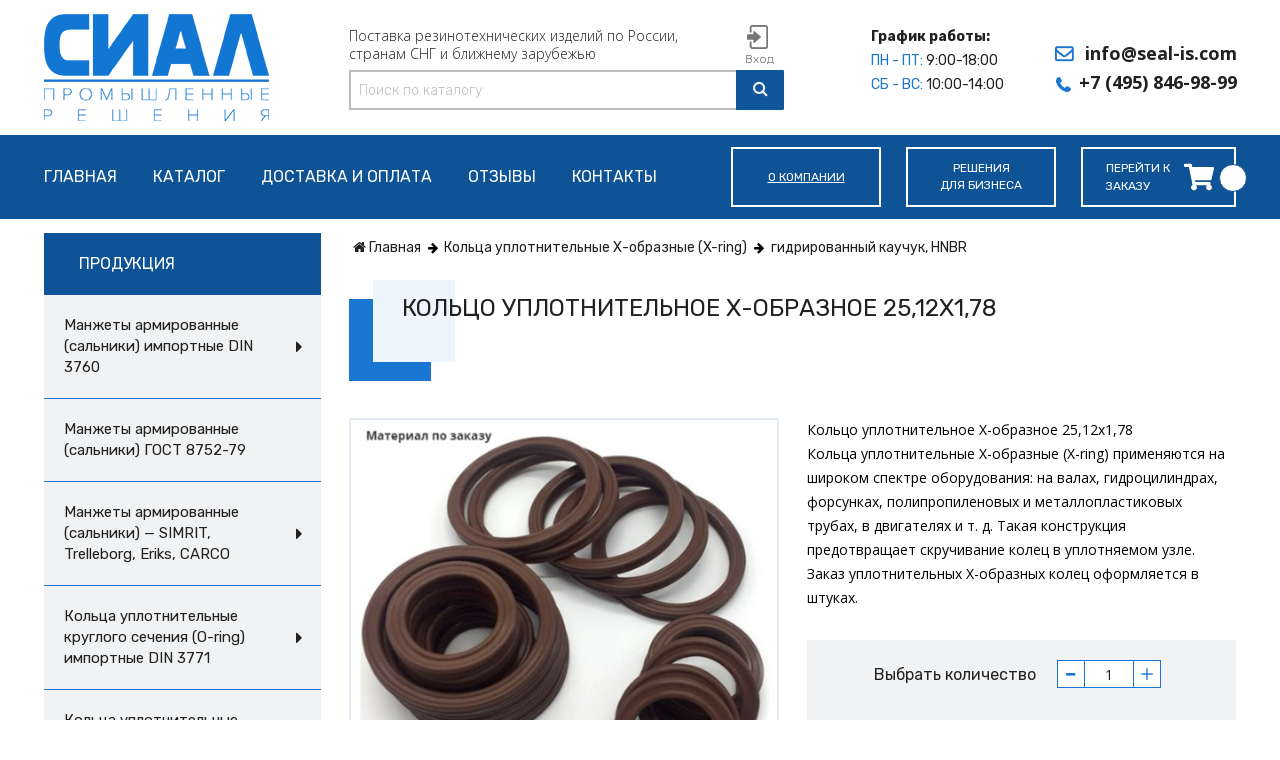

--- FILE ---
content_type: text/html; charset=utf-8
request_url: https://seal-is.com/product/koltso-uplotnitelnoe-h-obraznoe-2512h178
body_size: 33113
content:
<!DOCTYPE html>
<html lang="ru"> 
  <head><link media='print' onload='this.media="all"' rel='stylesheet' type='text/css' href='/served_assets/public/jquery.modal-0c2631717f4ce8fa97b5d04757d294c2bf695df1d558678306d782f4bf7b4773.css'><meta data-config="{&quot;product_id&quot;:101104946}" name="page-config" content="" /><meta data-config="{&quot;money_with_currency_format&quot;:{&quot;delimiter&quot;:&quot;&quot;,&quot;separator&quot;:&quot;.&quot;,&quot;format&quot;:&quot;%n %u&quot;,&quot;unit&quot;:&quot;руб&quot;,&quot;show_price_without_cents&quot;:0},&quot;currency_code&quot;:&quot;RUR&quot;,&quot;currency_iso_code&quot;:&quot;RUB&quot;,&quot;default_currency&quot;:{&quot;title&quot;:&quot;Российский рубль&quot;,&quot;code&quot;:&quot;RUR&quot;,&quot;rate&quot;:1.0,&quot;format_string&quot;:&quot;%n %u&quot;,&quot;unit&quot;:&quot;руб&quot;,&quot;price_separator&quot;:null,&quot;is_default&quot;:true,&quot;price_delimiter&quot;:null,&quot;show_price_with_delimiter&quot;:null,&quot;show_price_without_cents&quot;:null},&quot;facebook&quot;:{&quot;pixelActive&quot;:false,&quot;currency_code&quot;:&quot;RUB&quot;,&quot;use_variants&quot;:null},&quot;vk&quot;:{&quot;pixel_active&quot;:null,&quot;price_list_id&quot;:null},&quot;new_ya_metrika&quot;:false,&quot;ecommerce_data_container&quot;:&quot;dataLayer&quot;,&quot;common_js_version&quot;:&quot;v2&quot;,&quot;vue_ui_version&quot;:null,&quot;feedback_captcha_enabled&quot;:null,&quot;account_id&quot;:494901,&quot;hide_items_out_of_stock&quot;:false,&quot;forbid_order_over_existing&quot;:false,&quot;minimum_items_price&quot;:null,&quot;enable_comparison&quot;:true,&quot;locale&quot;:&quot;ru&quot;,&quot;client_group&quot;:null,&quot;consent_to_personal_data&quot;:{&quot;active&quot;:false,&quot;obligatory&quot;:true,&quot;description&quot;:&quot;Настоящим подтверждаю, что я ознакомлен и согласен с условиями \u003ca href=&#39;/page/oferta&#39; target=&#39;blank&#39;\u003eоферты и политики конфиденциальности\u003c/a\u003e.&quot;},&quot;recaptcha_key&quot;:&quot;6LfXhUEmAAAAAOGNQm5_a2Ach-HWlFKD3Sq7vfFj&quot;,&quot;recaptcha_key_v3&quot;:&quot;6LcZi0EmAAAAAPNov8uGBKSHCvBArp9oO15qAhXa&quot;,&quot;yandex_captcha_key&quot;:&quot;ysc1_ec1ApqrRlTZTXotpTnO8PmXe2ISPHxsd9MO3y0rye822b9d2&quot;,&quot;checkout_float_order_content_block&quot;:false,&quot;available_products_characteristics_ids&quot;:null,&quot;sber_id_app_id&quot;:&quot;5b5a3c11-72e5-4871-8649-4cdbab3ba9a4&quot;,&quot;theme_generation&quot;:2,&quot;quick_checkout_captcha_enabled&quot;:false,&quot;max_order_lines_count&quot;:500,&quot;sber_bnpl_min_amount&quot;:1000,&quot;sber_bnpl_max_amount&quot;:150000,&quot;counter_settings&quot;:{&quot;data_layer_name&quot;:&quot;dataLayer&quot;,&quot;new_counters_setup&quot;:false,&quot;add_to_cart_event&quot;:true,&quot;remove_from_cart_event&quot;:true,&quot;add_to_wishlist_event&quot;:true},&quot;site_setting&quot;:{&quot;show_cart_button&quot;:true,&quot;show_service_button&quot;:false,&quot;show_marketplace_button&quot;:false,&quot;show_quick_checkout_button&quot;:true},&quot;warehouses&quot;:[],&quot;captcha_type&quot;:&quot;google&quot;,&quot;human_readable_urls&quot;:false}" name="shop-config" content="" /><meta name='js-evnvironment' content='production' /><meta name='default-locale' content='ru' /><meta name='insales-redefined-api-methods' content="[]" /><script src="/packs/js/shop_bundle-2b0004e7d539ecb78a46.js"></script><script type="text/javascript" src="https://static.insales-cdn.com/assets/common-js/common.v2.25.28.js"></script><script type="text/javascript" src="https://static.insales-cdn.com/assets/static-versioned/v3.72/static/libs/lodash/4.17.21/lodash.min.js"></script>
<!--InsalesCounter -->
<script type="text/javascript">
(function() {
  if (typeof window.__insalesCounterId !== 'undefined') {
    return;
  }

  try {
    Object.defineProperty(window, '__insalesCounterId', {
      value: 494901,
      writable: true,
      configurable: true
    });
  } catch (e) {
    console.error('InsalesCounter: Failed to define property, using fallback:', e);
    window.__insalesCounterId = 494901;
  }

  if (typeof window.__insalesCounterId === 'undefined') {
    console.error('InsalesCounter: Failed to set counter ID');
    return;
  }

  let script = document.createElement('script');
  script.async = true;
  script.src = '/javascripts/insales_counter.js?7';
  let firstScript = document.getElementsByTagName('script')[0];
  firstScript.parentNode.insertBefore(script, firstScript);
})();
</script>
<!-- /InsalesCounter -->
    <script type="text/javascript">
      (function() {
          (function() { var d=document; var s = d.createElement('script');
  s.type = 'text/javascript'; s.async = true;
  s.src = '//code.jivo.ru/widget/5v8BbPuH8i'; d.head.appendChild(s); })();

      })();
    </script>

	<!-- meta -->
<meta charset="UTF-8" />





  



  <title>
    
    
        Кольцо уплотнительное Х-образное 25,12х1,78 – купить в интернет-магазине, цена, заказ online
    
  </title>











  <meta name="description" content="Кольцо уплотнительное Х-образное 25,12х1,78"/>








<meta http-equiv="X-UA-Compatible" content="IE=edge,chrome=1" />
<meta name="viewport" content="width=device-width, initial-scale=1.0" />
<meta name="SKYPE_TOOLBAR" content="SKYPE_TOOLBAR_PARSER_COMPATIBLE" />










<meta name="handle" content="[]" data-current-collection="[]"


>

<style>
  .menu:not(.insales-menu--loaded) {
    display: flex;
    list-style: none;
    margin-left: 0;
    padding-left: 0;
    box-shadow: none;
    width: auto;
    background: transparent;
    flex-direction: row;
    flex-wrap: wrap;
  }

  .menu:not(.insales-menu--loaded) .menu-link {
    display: block;
  }

  .menu:not(.insales-menu--loaded) .menu,
  .menu:not(.insales-menu--loaded) .menu-marker,
  .menu:not(.insales-menu--loaded) .menu-icon {
    display: none;
  }
</style>







<!-- canonical url-->

  <link rel="canonical" href="https://seal-is.com/product/koltso-uplotnitelnoe-h-obraznoe-2512h178"/>



  





<!-- rss feed-->



<!-- Продукт -->
    <meta property="og:title" content="Кольцо уплотнительное Х-образное 25,12х1,78" />
    <meta property="og:type" content="website" />
    <meta property="og:url" content="https://seal-is.com/product/koltso-uplotnitelnoe-h-obraznoe-2512h178" />

    
      <meta property="og:image" content="https://static.insales-cdn.com/images/products/1/6760/302865000/Tovar_Kolco_H-obraznoe_X-ring.png" />
    






<!-- icons-->
<link rel="icon" type="image/png" sizes="16x16" href="https://static.insales-cdn.com/assets/1/1329/10216753/1766052816/favicon.png" />
<link rel="stylesheet" type="text/css"  href="https://static.insales-cdn.com/assets/1/1329/10216753/1766052816/jquery.fancybox.min.css" />

  <link rel="stylesheet" href="//code.jquery.com/ui/1.12.1/themes/base/jquery-ui.css">


<meta name="yandex-verification" content="bea7d1d57f4d2049" />
<meta name="yandex-verification" content="f833addd53e45ad1" />


	<link href="https://fonts.googleapis.com/css?family=Open+Sans:300,400,700&subset=cyrillic,latin" rel="stylesheet" />

  
  <link href="//fonts.googleapis.com/css?family=Rubik:300,400,700&subset=cyrillic,latin" rel="stylesheet" />




<link href="//maxcdn.bootstrapcdn.com/font-awesome/4.7.0/css/font-awesome.min.css" rel="stylesheet" />


<link href="https://static.insales-cdn.com/assets/1/1329/10216753/1766052816/theme.css" rel="stylesheet" type="text/css" />

  <meta name='product-id' content='101104946' />
</head>

  <body class="fhg-body">
		
<!-- Roistat Counter Start -->
<script>
(function(w, d, s, h, id) {
    w.roistatProjectId = id; w.roistatHost = h;
    var p = d.location.protocol == "https:" ? "https://" : "http://";
    var u = /^.*roistat_visit=[^;]+(.*)?$/.test(d.cookie) ? "/dist/module.js" : "/api/site/1.0/"+id+"/init?referrer="+encodeURIComponent(d.location.href);
    var js = d.createElement(s); js.charset="UTF-8"; js.async = 1; js.src = p+h+u; var js2 = d.getElementsByTagName(s)[0]; js2.parentNode.insertBefore(js, js2);
})(window, document, 'script', 'cloud.roistat.com', 'cbb43a816359bd3e0df317aab44378b9');
</script>
<!-- Roistat Counter End -->


<!-- Yandex.Metrika counter -->
<script type="text/javascript" >
   (function(m,e,t,r,i,k,a){m[i]=m[i]||function(){(m[i].a=m[i].a||[]).push(arguments)};
   m[i].l=1*new Date();
   for (var j = 0; j < document.scripts.length; j++) {if (document.scripts[j].src === r) { return; }}
   k=e.createElement(t),a=e.getElementsByTagName(t)[0],k.async=1,k.src=r,a.parentNode.insertBefore(k,a)})
   (window, document, "script", "https://mc.yandex.ru/metrika/tag.js", "ym");

   ym(47852900, "init", {
        clickmap:true,
        trackLinks:true,
        accurateTrackBounce:true,
        webvisor:true
   });
</script>
<noscript><div><img src="https://mc.yandex.ru/watch/47852900" style="position:absolute; left:-9999px;" alt="" /></div></noscript>
<!-- /Yandex.Metrika counter -->



	<div class="body-wrapper">

	  <noscript>
<div class="njs-alert-overlay">
  <div class="njs-alert-wrapper">
    <div class="njs-alert">
      <p>Включите в вашем браузере JavaScript!</p>
    </div>
  </div>
</div>
</noscript>


	  <div class="top-panel-wrapper hidden shown-sm">
		<div class="container">
		  <div class="top-panel row js-top-panel-fixed">
  <div class="top-menu-wrapper hidden-sm">
	<a class="client-account-link" href="/client_account/login">
	  
		<span>Вход / Регистрация</span>
	  
	</a>
  </div>
  <div class="top-menu-wrapper cell- hidden shown-sm">
	<button type="button" class="top-panel-open-sidebar button js-open-sidebar"></button>
  </div>

  <div class="top-menu-icons-block collapse-block hide show-xs cell-">
	<div class="contacts-top-menu hidden shown-xs">
	

	  <button type="button" class="contacts-icon js-open-contacts"></button>

	
	  <div class="contacts-top-menu-block cell-12 hidden">
		<div class="header-block js-contacts-header cell- ">


		  <div class="email text-left ">
			
				<a href="mailto:info@seal-is.com" class="contact-link email">
				   info@seal-is.com
				</a>
			  
		  </div>

		  <div class="phone text-left ">
			
				<a href="tel:+74958469899" class="contact-link tel"> +7 (495) 846-98-99</a>
				
				 
			
		  </div>

		</div>

	  </div>
	</div>

	<div class="hidden shown-sm">
	  <button type="button" class="top-panel-open-search button js-open-search-panel"></button>
	  <a class='link-tocart shopcart-widget-link' href="/cart_items"> 
		  <span class="shopcart-widget-icon" style="position: relative;">
		  
			<svg style="width: 20px !important; height: 20px !important; fill: #fff; position: absolute; top: -4px; left: -8px;" xmlns="http://www.w3.org/2000/svg" viewBox="0 0 576 512"><!--!Font Awesome Free v5.15.4 by @fontawesome - https://fontawesome.com License - https://fontawesome.com/license/free Copyright 2025 Fonticons, Inc.--><path d="M528.12 301.319l47.273-208C578.806 78.301 567.391 64 551.99 64H159.208l-9.166-44.81C147.758 8.021 137.93 0 126.529 0H24C10.745 0 0 10.745 0 24v16c0 13.255 10.745 24 24 24h69.883l70.248 343.435C147.325 417.1 136 435.222 136 456c0 30.928 25.072 56 56 56s56-25.072 56-56c0-15.674-6.447-29.835-16.824-40h209.647C430.447 426.165 424 440.326 424 456c0 30.928 25.072 56 56 56s56-25.072 56-56c0-22.172-12.888-41.332-31.579-50.405l5.517-24.276c3.413-15.018-8.002-29.319-23.403-29.319H218.117l-6.545-32h293.145c11.206 0 20.92-7.754 23.403-18.681z"/></svg>
		  
		  
			<span class="shopcart-widget-count js-shopcart-widget-count"></span>
		  </span> 
	   </a>      
	  <button class="lnk_urgent_prod js-urgent_prod" 
		style="padding: 5px 5px; margin-right: 15px; margin-left: 25px; text-align: center;"
	  >Решения для бизнеса</button>
	</div>

	
  </div>

  <div class="block-top-panel hidden-sm" >
	<p>График работы: Пн. - Пт.: 9:00-18:00; Сб. - Вс.: 10:00-14:00</p>
  </div>

</div>

		</div>
	  </div>
	  
	  <div class="header-wrapper">
		

<header class="header">
  <div class="container">
	<div class="header-inner row flex-between flex-center-sm flex-middle ">

	  <div class="logotype-wrapper cell-3 cell-6-sm cell-12-xs">
		<div class="logotype text-center-sm">
		  


		  
		  <a title="CИАЛ Промышленные Решения" href="/" class="logotype-link">
			
			<img src="https://static.insales-cdn.com/assets/1/1329/10216753/1766052816/logotype.jpg" class="logotype-image" alt="CИАЛ Промышленные Решения" title="CИАЛ Промышленные Решения" />
			
		  </a>
		  
		</div>
	  </div>



	  <div class="header-info header-block hidden-sm cell-4">
		<div class="header-text">
			
			<div class="editor">
			  <p>Поставка резинотехнических изделий по России, странам СНГ и ближнему зарубежью</p>
			</div>
			
			<div class="header-enter"><a href="/client_account/login">Вход</a></div>
		</div>
		<form class="search-widget in-header " action="/search" method="get">
  <input type="text" name="q" class="search-widget-field"
          value="" placeholder="Поиск по каталогу">
  <button type="submit" class="search-widget-button button is-widget-submit"></button>

  

</form>



	  </div>

	  <div class="header-timework hidden-sm cell-2">
			
			<div class="timework"><p><strong>График работы:<br /></strong> <strong>ПН - ПТ:</strong> 9:00-18:00 <br /><strong>СБ - ВС:</strong> 10:00-14:00</p></div>
			
	  </div>


	  <div class="right-blocks hidden-xs cell-3 cell-6-sm">
		<div class="right-blocks-inner flex-middle hidden-xs">

		  <div class="header-block js-contacts-header  right">

			<div class="email text-right hidden-xs">
			  
			  <a href="mailto:info@seal-is.com" class="contact-link email"> info@seal-is.com</a>
			  
			</div>
			<div class="phone text-right hidden-xs">
			  
			<a href="tel:+74958469899" class="contact-link tel"> +7 (495) 846-98-99</a>
			
		  </div>


		</div>



	  </div>
	</div>


  </div>
  </div>

<div class="main-menu-wrapper hidden-sm">
  <div class="container"><div class="main-menu-flex">
	










  <ul class="main-menu menu level-1" data-menu-id="main-menu">
	

	  

	  <li class="main-menu-item menu-item">
		<div class="main-menu-item-controls menu-item-controls">
		  

		  <a href="/" class="main-menu-link menu-link" data-menu-link-source="menu" data-menu-link-current="no">
			Главная
		  </a>
		</div>
	  </li>

	

	  

	  <li class="main-menu-item menu-item">
		<div class="main-menu-item-controls menu-item-controls">
		  

		  <a href="/collection/all" class="main-menu-link menu-link" data-menu-link-source="menu" data-menu-link-current="no">
			Каталог
		  </a>
		</div>
	  </li>

	

	  

	  <li class="main-menu-item menu-item">
		<div class="main-menu-item-controls menu-item-controls">
		  

		  <a href="/page/delivery-and-payment" class="main-menu-link menu-link" data-menu-link-source="menu" data-menu-link-current="no">
			Доставка и оплата
		  </a>
		</div>
	  </li>

	

	  

	  <li class="main-menu-item menu-item">
		<div class="main-menu-item-controls menu-item-controls">
		  

		  <a href="/blogs/otzyvy" class="main-menu-link menu-link" data-menu-link-source="menu" data-menu-link-current="no">
			Отзывы
		  </a>
		</div>
	  </li>

	

	  

	  <li class="main-menu-item menu-item">
		<div class="main-menu-item-controls menu-item-controls">
		  

		  <a href="/page/contacts" class="main-menu-link menu-link" data-menu-link-source="menu" data-menu-link-current="no">
			Контакты
		  </a>
		</div>
	  </li>

	
  </ul>

  










	

	<a href="/page/about" class="lnk_urgent_prod" 
		style="max-width: 150px; text-align: center;"
	>
		О компании
	</a>
	
	<button class="lnk_urgent_prod js-urgent_prod" onclick="ym(47852900, 'reachGoal', 'srochnoe-proizvodstvo'); return true;" 
		style="max-width: 150px; padding: 11px 21px; line-height: 17px;"
	>
		Решения<br/>для бизнеса
	</button>
  
  
  
  
  <div class="shopcart-widget-wrapper  hidden-sm">
	<div class="shopcart-widget in-header">
	  <a href="/cart_items " title="Заказ" class="shopcart-widget-link">
		  <div class="text" >
			перейти к заказу		  
		  </div> 		  
		  
		  <span class="shopcart-widget-icon" style="position: relative;">
		  
			<svg style="width: 30px !important; height: 30px !important; fill: #fff; position: absolute; top: -15px; left: -20px;" xmlns="http://www.w3.org/2000/svg" viewBox="0 0 576 512"><!--!Font Awesome Free v5.15.4 by @fontawesome - https://fontawesome.com License - https://fontawesome.com/license/free Copyright 2025 Fonticons, Inc.--><path d="M528.12 301.319l47.273-208C578.806 78.301 567.391 64 551.99 64H159.208l-9.166-44.81C147.758 8.021 137.93 0 126.529 0H24C10.745 0 0 10.745 0 24v16c0 13.255 10.745 24 24 24h69.883l70.248 343.435C147.325 417.1 136 435.222 136 456c0 30.928 25.072 56 56 56s56-25.072 56-56c0-15.674-6.447-29.835-16.824-40h209.647C430.447 426.165 424 440.326 424 456c0 30.928 25.072 56 56 56s56-25.072 56-56c0-22.172-12.888-41.332-31.579-50.405l5.517-24.276c3.413-15.018-8.002-29.319-23.403-29.319H218.117l-6.545-32h293.145c11.206 0 20.92-7.754 23.403-18.681z"/></svg>
		  
		  
			<span class="shopcart-widget-count js-shopcart-widget-count"></span>
		  </span>
	  </a>
	</div>
  </div>


</div></div>
</div>
</header>


<script>
  (function(){
	var _backcallForm = {
	  form: {
		classes: 'is-backcall',
	  },
	  fields: [
		{
		  title: 'Имя',
		  name: 'content',
		  required: true,
		  type: "hidden",
		  value: "Сообщение отправлено через форму 'Обратный звонок'"
		},
		{
		  type: 'hidden',
		  name: 'subject',
		  value: 'Заказать обратный звонок'
		},
		{
		  title: 'Имя',
		  name: 'from',
		  required: true,
		  type: "hidden",
		  value: "info@seal-is.com"
		},
		{
		  title: 'Имя',
		  name: 'name'
		},
		{
		  title: 'Телефон',
		  name: 'phone',
		  required: true
		},
	  ],

	  sendTo: Shop.sendMessage,
	  onValid: function () {},
	};

	$(document).on('click', '.js-backcall-toggle', function (event) {
	  event.preventDefault();

	  alertify.modal({
		formDefination: _backcallForm
	  }).set('title', 'Заказать обратный звонок' );
	  $('.form.is-backcall').parents('.ajs-modal').addClass('backcall').find('button.button.is-primary').attr('onclick', "ym(47852900, 'reachGoal', 'obratniy-zvonok-podtverdit'); return true;");
	  $('form.form input[type="text"]').keypress(function(e){
		if(e.keyCode==13)
		  $(this).closest('.alertify').find('.button').click();
	  });      
	});
	
	var _urgentForm = {
	  form: {
		classes: 'is-urgent_prod',
	  },
	  fields: [
		{
		  placeholder: 'Контактное лицо (ФИО)',
		  name: 'name'
		},
		{
		  placeholder: 'Номер телефона',
		  name: 'phone',
		  required: true
		},        
		{
		  placeholder: 'E-mail',
		  name: 'from',
		  required: true,
		},
		{
		  type: 'date',
		  placeholder: 'Дата, к которой требуется изделие',
		  name: 'calendar',
		  required: true,
		},
		{
		  type: 'textarea',
		  name: 'usertext',
		},
		{
		  type: 'hidden',
		  name: 'subject',
		  value: 'Решения для бизнеса'
		}
	  ],
	  combineOrder: { content: { fields: [ 'usertext', 'calendar' ] } },

	  sendTo: Shop.sendMessage,
	  onValid: function () {},
	};

	$(document).on('click', '.js-urgent_prod', function (event) {
	  event.preventDefault();
	  
	  window.location.href = '/blogs/solutions';

	  return false;

	  alertify.modal({
		formDefination: _urgentForm
	  }).set('title', 'Заявка на срочное производство' );
	  $('.form.is-urgent_prod textarea').attr('placeholder', 'Сообщение');
	  $('.form.is-urgent_prod').parents('.ajs-modal').addClass('urgent_prod').find('button.button.is-primary').text('Отправить заявку').attr('onclick', "ym(47852900, 'reachGoal', 'srochnoe-proizvodstvo-podtverdit'); return true;");
	  setTimeout(function(){
		var d = new Date();
		$('input[name="subject"]').val(d.toLocaleString() + ' Заявка на срочное производство');
		$('input[name="calendar"]').datepicker({});
		$.datepicker.regional[ "ru" ];
		$('form.form input').keypress(function(e){
		  if(e.keyCode==13)
			$(this).closest('.alertify').find('.button').click();
		});        
	  }, 500);      
	});    
  }());

</script>




<div class="btn-on-top js-go-top-page">
</div>


	  </div>

	  <div class="content-wrapper container fhg-content product">
		
		

		


		

		

		

		<div class="row product-wrapper">
		  <div class="product cell-9 cell-8-md cell-12-sm">
			


<div class="breadcrumb-wrapper">

  <ul class="breadcrumb" itemscope itemtype="http://schema.org/BreadcrumbList">

    <li class="breadcrumb-item" itemprop="itemListElement" itemscope itemtype="http://schema.org/ListItem">
      <a class="breadcrumb-link" title="Главная" itemprop="item" href="/">
		<i class="fa fa-home" aria-hidden="true"></i> <span itemprop="name">Главная</span>
      </a>
      <meta itemprop="position" content="1" />
    </li>

    
      
      

      
      
        

        

        
      
        

        
          <li class="breadcrumb-item" data-breadcrumbs="2" itemprop="itemListElement" itemscope itemtype="http://schema.org/ListItem">
            <a class="breadcrumb-link" title="Кольца уплотнительные Х-образные (X-ring)" href="/collection/koltsa-uplotnitelnye-h-obraznye" itemprop="item"><span itemprop="name">Кольца уплотнительные Х-образные (X-ring)</span></a>
            <meta itemprop="position" content="2" />
          </li>
          
        

        
      
        

        
          <li class="breadcrumb-item" data-breadcrumbs="3" itemprop="itemListElement" itemscope itemtype="http://schema.org/ListItem">
            <a class="breadcrumb-link" title="гидрированный каучук, HNBR" href="/collection/gidrirovannyy-kauchuk-hnbr-2" itemprop="item"><span itemprop="name">гидрированный каучук, HNBR</span></a>
            <meta itemprop="position" content="3" />
          </li>
          
        

        
      

    

  </ul>

</div>





  

<div class="page-headding-wrapper">
  <h1 class="page-headding"><span>
    
      Кольцо уплотнительное Х-образное 25,12х1,78

    
  </span></h1>
</div><!-- /.page_headding -->

<div class="row">
  
    <div class="product-gallery-wrapper cell-6 cell-12-md cell-12-sm">
    



















    

<div class="product-gallery">
  <div class="gallery-main-wrapper">
    

    <a href="https://static.insales-cdn.com/images/products/1/6760/302865000/Tovar_Kolco_H-obraznoe_X-ring.png" class="image-wrapper" id="gallery" title="Кольцо уплотнительное Х-образное 25,12х1,78" data-gallery-count="1">
      <img src="https://static.insales-cdn.com/images/products/1/6760/302865000/large_Tovar_Kolco_H-obraznoe_X-ring.png" alt="Кольцо уплотнительное Х-образное 25,12х1,78" title="Кольцо уплотнительное Х-образное 25,12х1,78" class="slide-image" >
    </a>
  </div>
  <!-- Для тыкалок js -->
  
    <div class="gallery-thumbs-wrapper  hidden-sm">
              
      <div class="gallery-thumbs" data-slider="gallery-thumbs">
        
          <div data-slider-slide >
            
            <a class="slide-inner image-container is-square js-copy-src"   href="https://static.insales-cdn.com/images/products/1/6760/302865000/Tovar_Kolco_H-obraznoe_X-ring.png" data-gallery-count="1" data-image-large="https://static.insales-cdn.com/images/products/1/6760/302865000/large_Tovar_Kolco_H-obraznoe_X-ring.png"  title="Кольцо уплотнительное Х-образное 25,12х1,78" >
              <img src="https://static.insales-cdn.com/images/products/1/6760/302865000/medium_Tovar_Kolco_H-obraznoe_X-ring.png" data-src="https://static.insales-cdn.com/images/products/1/6760/302865000/medium_Tovar_Kolco_H-obraznoe_X-ring.png" class="slide-image" alt="Кольцо уплотнительное Х-образное 25,12х1,78" title="Кольцо уплотнительное Х-образное 25,12х1,78" data-slider-lazy>
            </a>
          </div>
        
          <div data-slider-slide >
            
            <a class="slide-inner image-container is-square js-copy-src"   href="https://static.insales-cdn.com/images/products/1/8021/302866261/Tovar_Kolco_H-obraznoe_X-ring_rezinovoe_NBR.png" data-gallery-count="2" data-image-large="https://static.insales-cdn.com/images/products/1/8021/302866261/large_Tovar_Kolco_H-obraznoe_X-ring_rezinovoe_NBR.png"  title="Кольцо уплотнительное Х-образное 25,12х1,78" >
              <img src="https://static.insales-cdn.com/images/products/1/8021/302866261/medium_Tovar_Kolco_H-obraznoe_X-ring_rezinovoe_NBR.png" data-src="https://static.insales-cdn.com/images/products/1/8021/302866261/medium_Tovar_Kolco_H-obraznoe_X-ring_rezinovoe_NBR.png" class="slide-image" alt="Кольцо уплотнительное Х-образное 25,12х1,78" title="Кольцо уплотнительное Х-образное 25,12х1,78" data-slider-lazy>
            </a>
          </div>
        
          <div data-slider-slide >
            
            <a class="slide-inner image-container is-square js-copy-src"   href="https://static.insales-cdn.com/images/products/1/869/302867301/Tovar_Kolco_H-obraznoe_X-ring_termostojkoe_ftorkauchuk_FKM_FPM_Viton.png" data-gallery-count="3" data-image-large="https://static.insales-cdn.com/images/products/1/869/302867301/large_Tovar_Kolco_H-obraznoe_X-ring_termostojkoe_ftorkauchuk_FKM_FPM_Viton.png"  title="Кольцо уплотнительное Х-образное 25,12х1,78" >
              <img src="https://static.insales-cdn.com/images/products/1/869/302867301/medium_Tovar_Kolco_H-obraznoe_X-ring_termostojkoe_ftorkauchuk_FKM_FPM_Viton.png" data-src="https://static.insales-cdn.com/images/products/1/869/302867301/medium_Tovar_Kolco_H-obraznoe_X-ring_termostojkoe_ftorkauchuk_FKM_FPM_Viton.png" class="slide-image" alt="Кольцо уплотнительное Х-образное 25,12х1,78" title="Кольцо уплотнительное Х-образное 25,12х1,78" data-slider-lazy>
            </a>
          </div>
        
      </div>
    </div>
  

<!-- Для планшетов -->
  
    <div class="gallery-thumbs-wrapper mobile-wrapper hidden shown-sm">
      <div class="gallery-thumbs" data-slider="gallery-thumbs-mobile">
        
          <div class="product-slider-controls gallery-controls" data-slider-controls>
            <button class="product-slider-prev" data-slider-prev></button>
            <button class="product-slider-next" data-slider-next></button>
          </div>
        

        
          <div data-slider-slide >
            
            <a class="slide-inner image-container"
                data-fancybox="gallery"
                href="https://static.insales-cdn.com/images/products/1/6760/302865000/Tovar_Kolco_H-obraznoe_X-ring.png"
                title="Кольцо уплотнительное Х-образное 25,12х1,78"
                data-caption="Кольцо уплотнительное Х-образное 25,12х1,78"
                data-slide-number="1"
            >
              <img data-src="https://static.insales-cdn.com/images/products/1/6760/302865000/large_Tovar_Kolco_H-obraznoe_X-ring.png" src="https://static.insales-cdn.com/images/products/1/6760/302865000/large_Tovar_Kolco_H-obraznoe_X-ring.png"
                data-srcset="https://static.insales-cdn.com/images/products/1/6760/302865000/large_Tovar_Kolco_H-obraznoe_X-ring.png 400w, https://static.insales-cdn.com/images/products/1/6760/302865000/Tovar_Kolco_H-obraznoe_X-ring.png 800w"
                sizes=""
                class="slide-image"
                data-slider-lazy
              >
            </a>
          </div>
        
          <div data-slider-slide >
            
            <a class="slide-inner image-container"
                data-fancybox="gallery"
                href="https://static.insales-cdn.com/images/products/1/8021/302866261/Tovar_Kolco_H-obraznoe_X-ring_rezinovoe_NBR.png"
                title="Кольцо уплотнительное Х-образное 25,12х1,78"
                data-caption="Кольцо уплотнительное Х-образное 25,12х1,78"
                data-slide-number="2"
            >
              <img data-src="https://static.insales-cdn.com/images/products/1/8021/302866261/large_Tovar_Kolco_H-obraznoe_X-ring_rezinovoe_NBR.png" src="https://static.insales-cdn.com/images/products/1/8021/302866261/large_Tovar_Kolco_H-obraznoe_X-ring_rezinovoe_NBR.png"
                data-srcset="https://static.insales-cdn.com/images/products/1/8021/302866261/large_Tovar_Kolco_H-obraznoe_X-ring_rezinovoe_NBR.png 400w, https://static.insales-cdn.com/images/products/1/8021/302866261/Tovar_Kolco_H-obraznoe_X-ring_rezinovoe_NBR.png 800w"
                sizes=""
                class="slide-image"
                data-slider-lazy
              >
            </a>
          </div>
        
          <div data-slider-slide >
            
            <a class="slide-inner image-container"
                data-fancybox="gallery"
                href="https://static.insales-cdn.com/images/products/1/869/302867301/Tovar_Kolco_H-obraznoe_X-ring_termostojkoe_ftorkauchuk_FKM_FPM_Viton.png"
                title="Кольцо уплотнительное Х-образное 25,12х1,78"
                data-caption="Кольцо уплотнительное Х-образное 25,12х1,78"
                data-slide-number="3"
            >
              <img data-src="https://static.insales-cdn.com/images/products/1/869/302867301/large_Tovar_Kolco_H-obraznoe_X-ring_termostojkoe_ftorkauchuk_FKM_FPM_Viton.png" src="https://static.insales-cdn.com/images/products/1/869/302867301/large_Tovar_Kolco_H-obraznoe_X-ring_termostojkoe_ftorkauchuk_FKM_FPM_Viton.png"
                data-srcset="https://static.insales-cdn.com/images/products/1/869/302867301/large_Tovar_Kolco_H-obraznoe_X-ring_termostojkoe_ftorkauchuk_FKM_FPM_Viton.png 400w, https://static.insales-cdn.com/images/products/1/869/302867301/Tovar_Kolco_H-obraznoe_X-ring_termostojkoe_ftorkauchuk_FKM_FPM_Viton.png 800w"
                sizes=""
                class="slide-image"
                data-slider-lazy
              >
            </a>
          </div>
        

      </div>
    </div>

  

</div>




<div class="product_manufactures">
      	
      	<div class="row">
          	
        </div>
</div>
  </div>


  <div class="cell-6 cell-12-md cell-12-sm" data-product-id="101104946" data-main-form>
      
      

    <div class="product-introtext on-page editor">
        Кольцо уплотнительное Х-образное 25,12х1,78<br>Кольца уплотнительные Х-образные (X-ring) применяются на широком спектре оборудования: на валах, гидроцилиндрах, форсунках, полипропиленовых и металлопластиковых трубах, в двигателях и т. д. Такая конструкция предотвращает скручивание колец в уплотняемом узле. Заказ уплотнительных Х-образных колец оформляется в штуках.</div>

    <form class="product-form form_spans" action="/cart_items">
  
  <div class="product-option-selectors option-selectors">
    
      <select name="variant_id" data-product-variants style="display: none;">
        
          <option value="173458957">материал по заказу</option>
        
          <option value="173459469">резиновые, NBR</option>
        
          <option value="173459863">термостойкие (фторкаучук, FKM, FPM, Viton)</option>
        
      </select>
    
  </div>

  <div class="product-control on-page" data-compare="101104946">
<div class="product_counter_wrapper">
  	<div class="text">Выбрать количество</div>
    




<div class="counter js-variant-counter" data-quantity >

  <button type="button" data-quantity-change="-1" class="counter-button is-count-down"></button>

  <input type="text" value="1" name="quantity" class="counter-input "/>

  <button type="button" data-quantity-change="1" class="counter-button is-count-up"></button>
</div>







</div>
    <button class="product-button button is-primary  js-variant-shown" type="submit" data-item-add onclick="ym(47852900, 'reachGoal', 'dobavit-v-korzinu'); return true;" style="display: none;">
      <span class="button-text">Добавить к заказу</span>
    </button><br>

    <div class="product-order-variant variant-hidden js-variant-hidden" style="display: none;">
      <p class="notice notice-info">Товар отсутствует</p>
    </div>

    <button class="product-button button is-primary js-variant-preorder " type="button" style="display: none;">
      <span class="button-text">Предзаказ</span>
    </button>


    
  	<div class="product--price-text">Оставьте заявку, мы пришлем расчет через 30 минут</div>
      <button type="button" class="product-button is-quick-checkout button is-secondary" data-quick-checkout style="display: none;" onclick="ym(47852900, 'reachGoal', 'uznat-cenu'); return true;">
        Узнать цену
      </button>
    

    

  </div>

  
</form>

    
  </div>
</div>
   



<div class="block_material">
	<div class="title">Предлагаем на заказ изделия из различных материалов:</div>
    
    <div class="material_item"> 
      <div class="img"><img src="https://static.insales-cdn.com/files/1/6172/10262556/original/material_nbr.png" alt=""></div>
      <div class="title">Резина (NBR)</div>
      <div class="content"><p>Широко применяется при производстве уплотнений, где помимо устойчивости к горючим и минеральным маслам (МБС) требуется высокая эластичность. Диапазон температур: от -30 &deg;C до +100 &deg;C. Твердость по Шору А от 70 до 90.</p> </div>
    </div> 
    
    <div class="material_item"> 
      <div class="img"><img src="https://static.insales-cdn.com/files/1/6185/10262569/original/material_fkm.png" alt=""></div>
      <div class="title">Фторкаучук  (FKM, FPM, Viton)</div>
      <div class="content"><p>Обладает высокой эластичностью, стойкостью к температурам и химикатам. Устойчив к озону, старению и погодному воздействию. Диапазон температур: от -40 &deg;C до +200 &deg;C (до +250 &deg;C &ndash; кратковременно). Твердость по Шору А от 70 до 90.</p> </div>
    </div> 
    
</div>

<div class="product-content tab">

  

  
    <div id="product-description">
      <div class="editor">
        <p>Ниже представлена таблица размеров уплотнительных Х-образных колец. Расшифровка маркировки &laquo;Кольцо уплотнительное Х-образное 25,12х1,78&raquo;:</p>
<ul>
<li>25,12 &ndash; внутренний диаметр кольца (мм)</li>
<li>1,78 &ndash; сечение (толщина) кольца (мм)</li>
</ul>
<p>Чтобы получить консультацию по подбору размера, материала Х-образного (X-ring) уплотнительного кольца, обратитесь к нашим специалистам по телефону или по e-mail.</p>
      </div>
    </div><!-- /#product-description -->
  

  

  
  

</div>


    <div class="product-delivery text_delivery">
    	<h3>Доставка</h3>
<p>Компания осуществляет поставки РТИ по <strong>России, странам СНГ и ближнему зарубежью.</strong></p>
<p>По <strong>России</strong> доставка производится:</p>
<ul>
<li class="delivery1">транспортными компаниями <br>(Деловые линии, ПЭК, ЖелДорЭкспедиция и др.)</li>
<li class="delivery2">службами экспресс доставки.</li>
</ul>
<h3>Оплата</h3>
<p class="ico_payment">После согласования всех условий с нашими специалистами мы выставим вам счет, который вы сможете оплатить любым удобным для вас способом.</p>
<p>Для более быстрого выполнения заказа можете сразу выслать нам платежное поручение на электронную почту <a class="js-change-email" href="mailto:info@seal-is.com">info@seal-is.com</a>.</p>
    </div>
  
<h2 class="collection_title_products">Похожие размеры</h2>
<div class="products-list is-collection" data-position="0" data-collection="rezinovye-nbr-2" data-collection-count="527">
  <div class="product-card product-card-title row">
    <div class="cell-6 cell-5-md cell-4-sm cell-6-xs text-center">Название</div>
    <div class="cell-3 cell-3-md text-center hidden-xs">Единица измерения</div>
    <div class="cell-3 cell-4-md cell-5-sm cell-6-xs">Количество</div>
  </div>

</div>

   
		<a href="/collection/koltsa-uplotnitelnye-h-obraznye" class="lnk_back_prod"><i class="fa fa-angle-double-left" aria-hidden="true"></i> Вернуться к списку товаров</a>
  
























			
		  </div>

		  
			<div class="cell-3 cell-4-md hidden-sm flex-first">
			  
  

  <div class="sidebar-block">
	<div class="sidebar-block-heading mega-menu-main_heading">
	  Продукция
	</div>

	<div class="sidebar-block-content">
	  











  
	
	

	<ul class="sidebar-menu menu level-1" data-menu-id="sidebar-menu">

	  

		
		
		

		
		

		
		

		

		  

		  

		  
		  
		  

			



		  <li class="sidebar-menu-item menu-item level-1 ">
			<div class="sidebar-menu-item-controls menu-item-controls level-1">

			  
			  <a href="/collection/manzhety-armirovannye-salniki-importnye-din-3760" class="sidebar-menu-link menu-link level-1" data-menu-link="manzhety-armirovannye-salniki-importnye-din-3760" data-menu-link-source="collection">
			  
				Манжеты армированные (сальники) импортные DIN 3760
			  </a>

			  
				<button class="sidebar-menu-marker menu-marker" type="button"></button>
			  
			</div>

			
			  <ul class="sidebar-menu menu"><li class="link_more"><a href="/collection/manzhety-armirovannye-salniki-importnye-din-3760">Подробнее</a></li>
			

			

		  

		  

		

	  

		
		
		

		
		

		
		

		

		  

		  

		  
		  
		  

			



		  <li class="sidebar-menu-item menu-item level-1 ">
			<div class="sidebar-menu-item-controls menu-item-controls level-1">

			  
			  <a href="/collection/rezinovye-nbr" class="sidebar-menu-link menu-link level-1" data-menu-link="rezinovye-nbr" data-menu-link-source="collection">
			  
				<img src="https://static.insales-cdn.com/images/collections/1/5979/1709915/thumb_Манжета_армированная__сальник__резиновая__NBR.png" alt=""><br>
			  
				резиновые, NBR
			  </a>

			  
			</div>

			

			

		  
			</li>
		  

		  

		

	  

		
		
		

		
		

		
		

		

		  

		  

		  
		  
		  

			



		  <li class="sidebar-menu-item menu-item level-1 ">
			<div class="sidebar-menu-item-controls menu-item-controls level-1">

			  
			  <a href="/collection/termostoykie-ftorkauchuk-fkm-fpm-viton" class="sidebar-menu-link menu-link level-1" data-menu-link="termostoykie-ftorkauchuk-fkm-fpm-viton" data-menu-link-source="collection">
			  
				<img src="https://static.insales-cdn.com/images/collections/1/5980/1709916/thumb_Манжета_армированная__сальник__термостойкая__фторкаучук__FKM__FPM__Viton_.png" alt=""><br>
			  
				термостойкие (фторкаучук, FKM, FPM, Viton)
			  </a>

			  
			</div>

			

			

		  
			</li>
		  

		  

		

	  

		
		
		

		
		

		
		

		

		  

		  

		  
		  
		  

			



		  <li class="sidebar-menu-item menu-item level-1 ">
			<div class="sidebar-menu-item-controls menu-item-controls level-1">

			  
			  <a href="/collection/silikonovye-mvq-2" class="sidebar-menu-link menu-link level-1" data-menu-link="silikonovye-mvq-2" data-menu-link-source="collection">
			  
				<img src="https://static.insales-cdn.com/images/collections/1/5983/1709919/thumb_Манжета_армированная__сальник__силикон__MVQ.png" alt=""><br>
			  
				силиконовые, MVQ
			  </a>

			  
			</div>

			

			

		  
			</li>
		  

		  

		

	  

		
		
		

		
		

		
		

		

		  

		  

		  
		  
		  

			



		  <li class="sidebar-menu-item menu-item level-1 ">
			<div class="sidebar-menu-item-controls menu-item-controls level-1">

			  
			  <a href="/collection/etilenpropilenovyy-kauchuk-epdm-946de9" class="sidebar-menu-link menu-link level-1" data-menu-link="etilenpropilenovyy-kauchuk-epdm-946de9" data-menu-link-source="collection">
			  
				<img src="https://static.insales-cdn.com/images/collections/1/8/88948744/thumb_3_Манжета_армированная__сальник_этиленпропиленовое_EPDM.jpg" alt=""><br>
			  
				этиленпропиленовый каучук, EPDM
			  </a>

			  
			</div>

			

			

		  
			</li>
		  

		  

		

	  

		
		
		

		
		

		
		

		

		  

		  

		  
		  
		  

			



		  <li class="sidebar-menu-item menu-item level-1 ">
			<div class="sidebar-menu-item-controls menu-item-controls level-1">

			  
			  <a href="/collection/perftorirovannyy-kauchuk-ffkm-288031" class="sidebar-menu-link menu-link level-1" data-menu-link="perftorirovannyy-kauchuk-ffkm-288031" data-menu-link-source="collection">
			  
				<img src="https://static.insales-cdn.com/images/collections/1/5370/89552122/thumb_34_Manzhety_armirovannye_salniki_DIN_3760_Perftorirovannyj_kauchuk_FFKM.jpg" alt=""><br>
			  
				перфторированный каучук, FFKM
			  </a>

			  
			</div>

			

			

		  
			</li>
		  

		  

		

	  

		
		
		

		
		

		
		

		

		  

		  

		  
		  
		  

			



		  <li class="sidebar-menu-item menu-item level-1 ">
			<div class="sidebar-menu-item-controls menu-item-controls level-1">

			  
			  <a href="/collection/izgotovlenie-na-zakaz" class="sidebar-menu-link menu-link level-1" data-menu-link="izgotovlenie-na-zakaz" data-menu-link-source="collection">
			  
				<img src="https://static.insales-cdn.com/images/collections/1/5984/1709920/thumb_Изготовить_на_заказать_манжету_армированную__сальник_.png" alt=""><br>
			  
				изготовление на заказ
			  </a>

			  
			</div>

			

			

		  
			</li>
		  

		  

		

	  

		
		
		

		
		

		
		

		

		  

		  
			
			  

			  </ul>
			

			</li>
		  

		  
		  
		  

			



		  <li class="sidebar-menu-item menu-item level-1 ">
			<div class="sidebar-menu-item-controls menu-item-controls level-1">

			  
			  <a href="/collection/manzhety-armirovannye-salniki-gost-8752-79" class="sidebar-menu-link menu-link level-1" data-menu-link="manzhety-armirovannye-salniki-gost-8752-79" data-menu-link-source="collection">
			  
				Манжеты армированные (сальники) ГОСТ 8752-79
			  </a>

			  
			</div>

			

			

		  
			</li>
		  

		  

		

	  

		
		
		

		
		

		
		

		

		  

		  

		  
		  
		  

			



		  <li class="sidebar-menu-item menu-item level-1 hide-menu-item">
			<div class="sidebar-menu-item-controls menu-item-controls level-1">

			  
			  <a href="/collection/manzhety-beskarkasnye-tu_38_105376_92" class="sidebar-menu-link menu-link level-1" data-menu-link="manzhety-beskarkasnye-tu_38_105376_92" data-menu-link-source="collection">
			  
				Манжеты бескаркасные (ТУ 38 105376-92)
			  </a>

			  
			</div>

			

			

		  
			</li>
		  

		  

		

	  

		
		
		

		
		

		
		

		

		  

		  

		  
		  
		  

			



		  <li class="sidebar-menu-item menu-item level-1 ">
			<div class="sidebar-menu-item-controls menu-item-controls level-1">

			  
			  <a href="/collection/manzhety-armirovannye-salniki-simrit-trelleborg-eriks" class="sidebar-menu-link menu-link level-1" data-menu-link="manzhety-armirovannye-salniki-simrit-trelleborg-eriks" data-menu-link-source="collection">
			  
				Манжеты армированные (сальники) — SIMRIT, Trelleborg, Eriks, CARCO
			  </a>

			  
				<button class="sidebar-menu-marker menu-marker" type="button"></button>
			  
			</div>

			
			  <ul class="sidebar-menu menu"><li class="link_more"><a href="/collection/manzhety-armirovannye-salniki-simrit-trelleborg-eriks">Подробнее</a></li>
			

			

		  

		  

		

	  

		
		
		

		
		

		
		

		

		  

		  

		  
		  
		  

			



		  <li class="sidebar-menu-item menu-item level-1 ">
			<div class="sidebar-menu-item-controls menu-item-controls level-1">

			  
			  <a href="/collection/ftoroplastovye-ptfe" class="sidebar-menu-link menu-link level-1" data-menu-link="ftoroplastovye-ptfe" data-menu-link-source="collection">
			  
				<img src="https://static.insales-cdn.com/images/collections/1/4313/93425881/thumb_SIAL_manzhety_PTFE.jpg" alt=""><br>
			  
				фторопластовые, PTFE
			  </a>

			  
			</div>

			

			

		  
			</li>
		  

		  

		

	  

		
		
		

		
		

		
		

		

		  

		  

		  
		  
		  

			



		  <li class="sidebar-menu-item menu-item level-1 ">
			<div class="sidebar-menu-item-controls menu-item-controls level-1">

			  
			  <a href="/collection/profil-ba-tra-r" class="sidebar-menu-link menu-link level-1" data-menu-link="profil-ba-tra-r" data-menu-link-source="collection">
			  
				<img src="https://static.insales-cdn.com/images/collections/1/7166/88964094/thumb_10_Manzhety_armirovannye_sal_niki_importnye_DIN_3760_profil_BA_TRA_R__1_.jpg" alt=""><br>
			  
				профиль BA, TRA, R
			  </a>

			  
			</div>

			

			

		  
			</li>
		  

		  

		

	  

		
		
		

		
		

		
		

		

		  

		  

		  
		  
		  

			



		  <li class="sidebar-menu-item menu-item level-1 ">
			<div class="sidebar-menu-item-controls menu-item-controls level-1">

			  
			  <a href="/collection/profil-bau" class="sidebar-menu-link menu-link level-1" data-menu-link="profil-bau" data-menu-link-source="collection">
			  
				<img src="https://static.insales-cdn.com/images/collections/1/7180/88964108/thumb_11_Manzhety_armirovannye_salniki_importnye_DIN_3760_profil_BAU__1_.jpg" alt=""><br>
			  
				профиль BAU
			  </a>

			  
			</div>

			

			

		  
			</li>
		  

		  

		

	  

		
		
		

		
		

		
		

		

		  

		  

		  
		  
		  

			



		  <li class="sidebar-menu-item menu-item level-1 ">
			<div class="sidebar-menu-item-controls menu-item-controls level-1">

			  
			  <a href="/collection/profil-basl-tre-rst" class="sidebar-menu-link menu-link level-1" data-menu-link="profil-basl-tre-rst" data-menu-link-source="collection">
			  
				<img src="https://static.insales-cdn.com/images/collections/1/7212/88964140/thumb_12_Manzhety_armirovannye_salniki_importnye_DIN_3760_profil_BASL_TRE_RST__1_.jpg" alt=""><br>
			  
				профиль BASL, TRE, RST
			  </a>

			  
			</div>

			

			

		  
			</li>
		  

		  

		

	  

		
		
		

		
		

		
		

		

		  

		  

		  
		  
		  

			



		  <li class="sidebar-menu-item menu-item level-1 ">
			<div class="sidebar-menu-item-controls menu-item-controls level-1">

			  
			  <a href="/collection/profil-bausl" class="sidebar-menu-link menu-link level-1" data-menu-link="profil-bausl" data-menu-link-source="collection">
			  
				<img src="https://static.insales-cdn.com/images/collections/1/7226/88964154/thumb_13_Manzhety_armirovannye_salniki_importnye_DIN_3760_profil_BAUSL__1_.jpg" alt=""><br>
			  
				профиль BAUSL
			  </a>

			  
			</div>

			

			

		  
			</li>
		  

		  

		

	  

		
		
		

		
		

		
		

		

		  

		  

		  
		  
		  

			



		  <li class="sidebar-menu-item menu-item level-1 ">
			<div class="sidebar-menu-item-controls menu-item-controls level-1">

			  
			  <a href="/collection/profil-babsl-tru-wasy" class="sidebar-menu-link menu-link level-1" data-menu-link="profil-babsl-tru-wasy" data-menu-link-source="collection">
			  
				<img src="https://static.insales-cdn.com/images/collections/1/7253/88964181/thumb_14_Manzhety_armirovannye_salniki_importnye_DIN_3760_profil_BABSL_TRU_WASY__1_.jpg" alt=""><br>
			  
				профиль BABSL, TRU, WASY
			  </a>

			  
			</div>

			

			

		  
			</li>
		  

		  

		

	  

		
		
		

		
		

		
		

		

		  

		  

		  
		  
		  

			



		  <li class="sidebar-menu-item menu-item level-1 ">
			<div class="sidebar-menu-item-controls menu-item-controls level-1">

			  
			  <a href="/collection/profil-baumx7" class="sidebar-menu-link menu-link level-1" data-menu-link="profil-baumx7" data-menu-link-source="collection">
			  
				<img src="https://static.insales-cdn.com/images/collections/1/568/88965688/thumb_15_Manzhety_armirovannye_salniki_importnye_DIN_3760_profil_BAUMX7.jpg" alt=""><br>
			  
				профиль BAUMX7
			  </a>

			  
			</div>

			

			

		  
			</li>
		  

		  

		

	  

		
		
		

		
		

		
		

		

		  

		  

		  
		  
		  

			



		  <li class="sidebar-menu-item menu-item level-1 ">
			<div class="sidebar-menu-item-controls menu-item-controls level-1">

			  
			  <a href="/collection/profil-bauslx2" class="sidebar-menu-link menu-link level-1" data-menu-link="profil-bauslx2" data-menu-link-source="collection">
			  
				<img src="https://static.insales-cdn.com/images/collections/1/7266/88964194/thumb_16_Manzhety_armirovannye_salniki_importnye_DIN_3760_profil_BAUSLX2__1_.jpg" alt=""><br>
			  
				профиль BAUSLX2
			  </a>

			  
			</div>

			

			

		  
			</li>
		  

		  

		

	  

		
		
		

		
		

		
		

		

		  

		  

		  
		  
		  

			



		  <li class="sidebar-menu-item menu-item level-1 ">
			<div class="sidebar-menu-item-controls menu-item-controls level-1">

			  
			  <a href="/collection/profil-baumslx7" class="sidebar-menu-link menu-link level-1" data-menu-link="profil-baumslx7" data-menu-link-source="collection">
			  
				<img src="https://static.insales-cdn.com/images/collections/1/7276/88964204/thumb_17_Manzhety_armirovannye_salniki_importnye_DIN_3760_profil_BAUMSLX7__1_.jpg" alt=""><br>
			  
				профиль BAUMSLX7
			  </a>

			  
			</div>

			

			

		  
			</li>
		  

		  

		

	  

		
		
		

		
		

		
		

		

		  

		  

		  
		  
		  

			



		  <li class="sidebar-menu-item menu-item level-1 ">
			<div class="sidebar-menu-item-controls menu-item-controls level-1">

			  
			  <a href="/collection/profil-crwha1-ta" class="sidebar-menu-link menu-link level-1" data-menu-link="profil-crwha1-ta" data-menu-link-source="collection">
			  
				<img src="https://static.insales-cdn.com/images/collections/1/1190/93676710/thumb_SIAL_CRWHA1.png" alt=""><br>
			  
				профиль CRWHA1, TA
			  </a>

			  
			</div>

			

			

		  
			</li>
		  

		  

		

	  

		
		
		

		
		

		
		

		

		  

		  

		  
		  
		  

			



		  <li class="sidebar-menu-item menu-item level-1 ">
			<div class="sidebar-menu-item-controls menu-item-controls level-1">

			  
			  <a href="/collection/profil-crwa1-r-tb" class="sidebar-menu-link menu-link level-1" data-menu-link="profil-crwa1-r-tb" data-menu-link-source="collection">
			  
				<img src="https://static.insales-cdn.com/images/collections/1/4490/89141642/thumb_30_Manzhety_armirovannye_salniki_importnye_DIN_3760_profil_CRWA1_R_TB.jpg" alt=""><br>
			  
				профиль CRWA1 R; TB
			  </a>

			  
			</div>

			

			

		  
			</li>
		  

		  

		

	  

		
		
		

		
		

		
		

		

		  

		  

		  
		  
		  

			



		  <li class="sidebar-menu-item menu-item level-1 ">
			<div class="sidebar-menu-item-controls menu-item-controls level-1">

			  
			  <a href="/collection/profil-crw1-v-crw1-r-sb-b1fud" class="sidebar-menu-link menu-link level-1" data-menu-link="profil-crw1-v-crw1-r-sb-b1fud" data-menu-link-source="collection">
			  
				<img src="https://static.insales-cdn.com/images/collections/1/4597/89141749/thumb_29_Manzhety_armirovannye_salniki_importnye_DIN_3760_profil_CRW1_V_CRW1_R_SB_B1FUD.jpg" alt=""><br>
			  
				профиль CRW1 V; CRW1 R; SB; B1FUD
			  </a>

			  
			</div>

			

			

		  
			</li>
		  

		  

		

	  

		
		
		

		
		

		
		

		

		  

		  

		  
		  
		  

			



		  <li class="sidebar-menu-item menu-item level-1 ">
			<div class="sidebar-menu-item-controls menu-item-controls level-1">

			  
			  <a href="/collection/profil-tcn" class="sidebar-menu-link menu-link level-1" data-menu-link="profil-tcn" data-menu-link-source="collection">
			  
				<img src="https://static.insales-cdn.com/images/collections/1/6848/92084928/thumb_sial_tcn.jpg" alt=""><br>
			  
				профиль TCN
			  </a>

			  
			</div>

			

			

		  
			</li>
		  

		  

		

	  

		
		
		

		
		

		
		

		

		  

		  

		  
		  
		  

			



		  <li class="sidebar-menu-item menu-item level-1 ">
			<div class="sidebar-menu-item-controls menu-item-controls level-1">

			  
			  <a href="/collection/profil-tcz" class="sidebar-menu-link menu-link level-1" data-menu-link="profil-tcz" data-menu-link-source="collection">
			  
				<img src="https://static.insales-cdn.com/images/collections/1/6681/92084761/thumb_sial_tcz.jpg" alt=""><br>
			  
				профиль TCZ
			  </a>

			  
			</div>

			

			

		  
			</li>
		  

		  

		

	  

		
		
		

		
		

		
		

		

		  

		  

		  
		  
		  

			



		  <li class="sidebar-menu-item menu-item level-1 ">
			<div class="sidebar-menu-item-controls menu-item-controls level-1">

			  
			  <a href="/collection/profil-tcv" class="sidebar-menu-link menu-link level-1" data-menu-link="profil-tcv" data-menu-link-source="collection">
			  
				<img src="https://static.insales-cdn.com/images/collections/1/7010/92085090/thumb_sial_tcv.jpg" alt=""><br>
			  
				профиль TCV
			  </a>

			  
			</div>

			

			

		  
			</li>
		  

		  

		

	  

		
		
		

		
		

		
		

		

		  

		  

		  
		  
		  

			



		  <li class="sidebar-menu-item menu-item level-1 ">
			<div class="sidebar-menu-item-controls menu-item-controls level-1">

			  
			  <a href="/collection/profil-dc-db-duplex-b1-duo-ba-duo" class="sidebar-menu-link menu-link level-1" data-menu-link="profil-dc-db-duplex-b1-duo-ba-duo" data-menu-link-source="collection">
			  
				<img src="https://static.insales-cdn.com/images/collections/1/1171/93676691/thumb_DC_SIAL.png" alt=""><br>
			  
				профиль DC; DB; Duplex; B1 DUO; BA DUO
			  </a>

			  
			</div>

			

			

		  
			</li>
		  

		  

		

	  

		
		
		

		
		

		
		

		

		  

		  

		  
		  
		  

			



		  <li class="sidebar-menu-item menu-item level-1 ">
			<div class="sidebar-menu-item-controls menu-item-controls level-1">

			  
			  <a href="/collection/radiamatic-r-37" class="sidebar-menu-link menu-link level-1" data-menu-link="radiamatic-r-37" data-menu-link-source="collection">
			  
				<img src="https://static.insales-cdn.com/images/collections/1/3096/93629464/thumb_SIMRIT_SIAL_R37.png" alt=""><br>
			  
				Radiamatic R 37
			  </a>

			  
			</div>

			

			

		  
			</li>
		  

		  

		

	  

		
		
		

		
		

		
		

		

		  

		  

		  
		  
		  

			



		  <li class="sidebar-menu-item menu-item level-1 ">
			<div class="sidebar-menu-item-controls menu-item-controls level-1">

			  
			  <a href="/collection/aksialnye-mvr-vrm-gs-rb-rb" class="sidebar-menu-link menu-link level-1" data-menu-link="aksialnye-mvr-vrm-gs-rb-rb" data-menu-link-source="collection">
			  
				<img src="https://static.insales-cdn.com/images/collections/1/1626/93439578/thumb_Sial_gamma_seal.jpg" alt=""><br>
			  
				аксиальные MVR; VRM; GS-RB; RB
			  </a>

			  
			</div>

			

			

		  
			</li>
		  

		  

		

	  

		
		
		

		
		

		
		

		

		  

		  

		  
		  
		  

			



		  <li class="sidebar-menu-item menu-item level-1 ">
			<div class="sidebar-menu-item-controls menu-item-controls level-1">

			  
			  <a href="/collection/uplotneniya-carco" class="sidebar-menu-link menu-link level-1" data-menu-link="uplotneniya-carco" data-menu-link-source="collection">
			  
				<img src="https://static.insales-cdn.com/images/collections/1/1177/93504665/thumb_Sial_Manzheta_CARCO.png" alt=""><br>
			  
				уплотнения CARCO
			  </a>

			  
			</div>

			

			

		  
			</li>
		  

		  

		

	  

		
		
		

		
		

		
		

		

		  

		  

		  
		  
		  

			



		  <li class="sidebar-menu-item menu-item level-1 ">
			<div class="sidebar-menu-item-controls menu-item-controls level-1">

			  
			  <a href="/collection/profil-airzet-pk" class="sidebar-menu-link menu-link level-1" data-menu-link="profil-airzet-pk" data-menu-link-source="collection">
			  
				<img src="https://static.insales-cdn.com/images/collections/1/7036/93551484/thumb_SEAL_AIRZET_PK.png" alt=""><br>
			  
				профиль AIRZET PK
			  </a>

			  
			</div>

			

			

		  
			</li>
		  

		  

		

	  

		
		
		

		
		

		
		

		

		  

		  

		  
		  
		  

			



		  <li class="sidebar-menu-item menu-item level-1 ">
			<div class="sidebar-menu-item-controls menu-item-controls level-1">

			  
			  <a href="/collection/profil-combi" class="sidebar-menu-link menu-link level-1" data-menu-link="profil-combi" data-menu-link-source="collection">
			  
				<img src="https://static.insales-cdn.com/images/collections/1/7420/93691132/thumb_SIAL_Combi.png" alt=""><br>
			  
				профиль COMBI
			  </a>

			  
			</div>

			

			

		  
			</li>
		  

		  

		

	  

		
		
		

		
		

		
		

		

		  

		  
			
			  

			  </ul>
			

			</li>
		  

		  
		  
		  

			



		  <li class="sidebar-menu-item menu-item level-1 hide-menu-item">
			<div class="sidebar-menu-item-controls menu-item-controls level-1">

			  
			  <a href="/collection/manzhety-armirovannye-salniki-skf" class="sidebar-menu-link menu-link level-1" data-menu-link="manzhety-armirovannye-salniki-skf" data-menu-link-source="collection">
			  
				Манжеты армированные (сальники) - SKF
			  </a>

			  
				<button class="sidebar-menu-marker menu-marker" type="button"></button>
			  
			</div>

			
			  <ul class="sidebar-menu menu"><li class="link_more"><a href="/collection/manzhety-armirovannye-salniki-skf">Подробнее</a></li>
			

			

		  

		  

		

	  

		
		
		

		
		

		
		

		

		  

		  

		  
		  
		  

			



		  <li class="sidebar-menu-item menu-item level-1 ">
			<div class="sidebar-menu-item-controls menu-item-controls level-1">

			  
			  <a href="/collection/manzhety-armirovannye-salniki-skf-profili-hd-i-hs" class="sidebar-menu-link menu-link level-1" data-menu-link="manzhety-armirovannye-salniki-skf-profili-hd-i-hs" data-menu-link-source="collection">
			  
				<img src="https://static.insales-cdn.com/images/collections/1/2609/91818545/thumb_SIAL_SKF_HD_HS.jpg" alt=""><br>
			  
				Манжеты армированные (сальники) - SKF профили HD и HS
			  </a>

			  
			</div>

			

			

		  
			</li>
		  

		  

		

	  

		
		
		

		
		

		
		

		

		  

		  

		  
		  
		  

			



		  <li class="sidebar-menu-item menu-item level-1 ">
			<div class="sidebar-menu-item-controls menu-item-controls level-1">

			  
			  <a href="/collection/manzhety-armirovannye-salniki-skf-profili-hm" class="sidebar-menu-link menu-link level-1" data-menu-link="manzhety-armirovannye-salniki-skf-profili-hm" data-menu-link-source="collection">
			  
				<img src="https://static.insales-cdn.com/images/collections/1/2831/91818767/thumb_SIAL_SKF_HM.jpg" alt=""><br>
			  
				Манжеты армированные (сальники) - SKF профили HM (HMS5, HMSA10 и др.)
			  </a>

			  
			</div>

			

			

		  
			</li>
		  

		  

		

	  

		
		
		

		
		

		
		

		

		  

		  

		  
		  
		  

			



		  <li class="sidebar-menu-item menu-item level-1 ">
			<div class="sidebar-menu-item-controls menu-item-controls level-1">

			  
			  <a href="/collection/manzhety-armirovannye-salniki-skf-profili-cr" class="sidebar-menu-link menu-link level-1" data-menu-link="manzhety-armirovannye-salniki-skf-profili-cr" data-menu-link-source="collection">
			  
				<img src="https://static.insales-cdn.com/images/collections/1/2888/91818824/thumb_SIAL_SKF_CR__1_.jpg" alt=""><br>
			  
				Манжеты армированные (сальники) - SKF профили CR (CRW1, CRWH1, CRWA1 и др.)
			  </a>

			  
			</div>

			

			

		  
			</li>
		  

		  

		

	  

		
		
		

		
		

		
		

		

		  

		  

		  
		  
		  

			



		  <li class="sidebar-menu-item menu-item level-1 ">
			<div class="sidebar-menu-item-controls menu-item-controls level-1">

			  
			  <a href="/collection/manzhety-armirovannye-salniki-skf-profili-sl-i-dl-ptfe" class="sidebar-menu-link menu-link level-1" data-menu-link="manzhety-armirovannye-salniki-skf-profili-sl-i-dl-ptfe" data-menu-link-source="collection">
			  
				<img src="https://static.insales-cdn.com/images/collections/1/7510/93691222/thumb_SIAL_PTFE_manzhety.png" alt=""><br>
			  
				Манжеты армированные (сальники) - SKF профили SL и DL (PTFE)
			  </a>

			  
			</div>

			

			

		  
			</li>
		  

		  

		

	  

		
		
		

		
		

		
		

		

		  

		  
			
			  

			  </ul>
			

			</li>
		  

		  
		  
		  

			



		  <li class="sidebar-menu-item menu-item level-1 ">
			<div class="sidebar-menu-item-controls menu-item-controls level-1">

			  
			  <a href="/collection/koltsa_o-ring" class="sidebar-menu-link menu-link level-1" data-menu-link="koltsa_o-ring" data-menu-link-source="collection">
			  
				Кольца уплотнительные круглого сечения (O-ring) импортные DIN 3771
			  </a>

			  
				<button class="sidebar-menu-marker menu-marker" type="button"></button>
			  
			</div>

			
			  <ul class="sidebar-menu menu"><li class="link_more"><a href="/collection/koltsa_o-ring">Подробнее</a></li>
			

			

		  

		  

		

	  

		
		
		

		
		

		
		

		

		  

		  

		  
		  
		  

			



		  <li class="sidebar-menu-item menu-item level-1 ">
			<div class="sidebar-menu-item-controls menu-item-controls level-1">

			  
			  <a href="/collection/rezinovye-nbr-3" class="sidebar-menu-link menu-link level-1" data-menu-link="rezinovye-nbr-3" data-menu-link-source="collection">
			  
				<img src="https://static.insales-cdn.com/images/collections/1/5987/1709923/thumb_Кольцо_круглого_сечения__O-ring__резиновое__NBR.png" alt=""><br>
			  
				резиновые, NBR
			  </a>

			  
			</div>

			

			

		  
			</li>
		  

		  

		

	  

		
		
		

		
		

		
		

		

		  

		  

		  
		  
		  

			



		  <li class="sidebar-menu-item menu-item level-1 ">
			<div class="sidebar-menu-item-controls menu-item-controls level-1">

			  
			  <a href="/collection/termostoykie-ftorkauchuk-fkm-fpm-viton-3" class="sidebar-menu-link menu-link level-1" data-menu-link="termostoykie-ftorkauchuk-fkm-fpm-viton-3" data-menu-link-source="collection">
			  
				<img src="https://static.insales-cdn.com/images/collections/1/5988/1709924/thumb_Кольцо_круглого_сечения__O-ring__термостойкое__фторкаучук__FKM__FPM__Viton_.png" alt=""><br>
			  
				термостойкие (фторкаучук, FKM, FPM, Viton)
			  </a>

			  
			</div>

			

			

		  
			</li>
		  

		  

		

	  

		
		
		

		
		

		
		

		

		  

		  

		  
		  
		  

			



		  <li class="sidebar-menu-item menu-item level-1 ">
			<div class="sidebar-menu-item-controls menu-item-controls level-1">

			  
			  <a href="/collection/etilenpropilenovyy-kauchuk-epdm" class="sidebar-menu-link menu-link level-1" data-menu-link="etilenpropilenovyy-kauchuk-epdm" data-menu-link-source="collection">
			  
				<img src="https://static.insales-cdn.com/images/collections/1/5989/1709925/thumb_Кольцо_круглого_сечения__O-ring__EPDM.png" alt=""><br>
			  
				этиленпропиленовый каучук, EPDM
			  </a>

			  
			</div>

			

			

		  
			</li>
		  

		  

		

	  

		
		
		

		
		

		
		

		

		  

		  

		  
		  
		  

			



		  <li class="sidebar-menu-item menu-item level-1 ">
			<div class="sidebar-menu-item-controls menu-item-controls level-1">

			  
			  <a href="/collection/silikonovye-mvq" class="sidebar-menu-link menu-link level-1" data-menu-link="silikonovye-mvq" data-menu-link-source="collection">
			  
				<img src="https://static.insales-cdn.com/images/collections/1/5990/1709926/thumb_Кольцо_круглого_сечения__O-ring__силиконовое__MVQ.png" alt=""><br>
			  
				силиконовые, MVQ
			  </a>

			  
			</div>

			

			

		  
			</li>
		  

		  

		

	  

		
		
		

		
		

		
		

		

		  

		  

		  
		  
		  

			



		  <li class="sidebar-menu-item menu-item level-1 ">
			<div class="sidebar-menu-item-controls menu-item-controls level-1">

			  
			  <a href="/collection/teflonovye-ptfe" class="sidebar-menu-link menu-link level-1" data-menu-link="teflonovye-ptfe" data-menu-link-source="collection">
			  
				<img src="https://static.insales-cdn.com/images/collections/1/5991/1709927/thumb_Кольцо_круглого_сечения__O-ring__тефлоновое__PTFE.png" alt=""><br>
			  
				фторопластовые (тефлоновые, PTFE)
			  </a>

			  
			</div>

			

			

		  
			</li>
		  

		  

		

	  

		
		
		

		
		

		
		

		

		  

		  

		  
		  
		  

			



		  <li class="sidebar-menu-item menu-item level-1 ">
			<div class="sidebar-menu-item-controls menu-item-controls level-1">

			  
			  <a href="/collection/poliuritanovye-pu-3" class="sidebar-menu-link menu-link level-1" data-menu-link="poliuritanovye-pu-3" data-menu-link-source="collection">
			  
				<img src="https://static.insales-cdn.com/images/collections/1/5992/1709928/thumb_Кольцо_круглого_сечения__O-ring__полиуретановое__PU.png" alt=""><br>
			  
				полиуретановые, PU
			  </a>

			  
			</div>

			

			

		  
			</li>
		  

		  

		

	  

		
		
		

		
		

		
		

		

		  

		  

		  
		  
		  

			



		  <li class="sidebar-menu-item menu-item level-1 ">
			<div class="sidebar-menu-item-controls menu-item-controls level-1">

			  
			  <a href="/collection/gidrirovannyy-kauchuk-hnbr" class="sidebar-menu-link menu-link level-1" data-menu-link="gidrirovannyy-kauchuk-hnbr" data-menu-link-source="collection">
			  
				<img src="https://static.insales-cdn.com/images/collections/1/7213/1727533/thumb_Кольцо_круглого_сечения__O-ring__HNBR.png" alt=""><br>
			  
				гидрированный каучук, HNBR
			  </a>

			  
			</div>

			

			

		  
			</li>
		  

		  

		

	  

		
		
		

		
		

		
		

		

		  

		  

		  
		  
		  

			



		  <li class="sidebar-menu-item menu-item level-1 ">
			<div class="sidebar-menu-item-controls menu-item-controls level-1">

			  
			  <a href="/collection/perftorirovannyy-kauchuk-ffkm" class="sidebar-menu-link menu-link level-1" data-menu-link="perftorirovannyy-kauchuk-ffkm" data-menu-link-source="collection">
			  
				<img src="https://static.insales-cdn.com/images/collections/1/5993/1709929/thumb_Кольцо_круглого_сечения__O-ring__FFKM.png" alt=""><br>
			  
				перфторированный каучук, FFKM
			  </a>

			  
			</div>

			

			

		  
			</li>
		  

		  

		

	  

		
		
		

		
		

		
		

		

		  

		  

		  
		  
		  

			



		  <li class="sidebar-menu-item menu-item level-1 ">
			<div class="sidebar-menu-item-controls menu-item-controls level-1">

			  
			  <a href="/collection/ftorsilikonovye-fvmq" class="sidebar-menu-link menu-link level-1" data-menu-link="ftorsilikonovye-fvmq" data-menu-link-source="collection">
			  
				<img src="https://static.insales-cdn.com/images/collections/1/8073/88948617/thumb_1_Кольцо_круглого_сечения__O-ring_фторсиликоновое_FVMQ.jpg" alt=""><br>
			  
				фторсиликоновые, FVMQ
			  </a>

			  
			</div>

			

			

		  
			</li>
		  

		  

		

	  

		
		
		

		
		

		
		

		

		  

		  

		  
		  
		  

			



		  <li class="sidebar-menu-item menu-item level-1 ">
			<div class="sidebar-menu-item-controls menu-item-controls level-1">

			  
			  <a href="/collection/hloroprenovye-cr" class="sidebar-menu-link menu-link level-1" data-menu-link="hloroprenovye-cr" data-menu-link-source="collection">
			  
				<img src="https://static.insales-cdn.com/images/collections/1/0/88948736/thumb_2_Кольцо_круглого_сечения__O-ring_хлоропреновое_CR.jpg" alt=""><br>
			  
				хлоропреновые, CR
			  </a>

			  
			</div>

			

			

		  
			</li>
		  

		  

		

	  

		
		
		

		
		

		
		

		

		  

		  

		  
		  
		  

			



		  <li class="sidebar-menu-item menu-item level-1 ">
			<div class="sidebar-menu-item-controls menu-item-controls level-1">

			  
			  <a href="/collection/tetraftoretilen-propilenovye-fepm" class="sidebar-menu-link menu-link level-1" data-menu-link="tetraftoretilen-propilenovye-fepm" data-menu-link-source="collection">
			  
				<img src="https://static.insales-cdn.com/images/collections/1/6345/89037001/thumb_28_Kolca_uplotnitelnye_kruglogo_secheniya_O-ring_DIN_3771_tetraftoretilen_propilenovyj_kauchuk_F.jpg" alt=""><br>
			  
				тетрафторэтилен-пропиленовые, FEPM
			  </a>

			  
			</div>

			

			

		  
			</li>
		  

		  

		

	  

		
		
		

		
		

		
		

		

		  

		  

		  
		  
		  

			



		  <li class="sidebar-menu-item menu-item level-1 ">
			<div class="sidebar-menu-item-controls menu-item-controls level-1">

			  
			  <a href="/collection/poliakrilatnyy-kauchuk-acm" class="sidebar-menu-link menu-link level-1" data-menu-link="poliakrilatnyy-kauchuk-acm" data-menu-link-source="collection">
			  
				<img src="https://static.insales-cdn.com/images/collections/1/5593/89552345/thumb_32_Kolca_kruglogo_secheniya_poliakrilatnyj_kauchuk_ACM.jpg" alt=""><br>
			  
				полиакрилатный каучук, ACM
			  </a>

			  
			</div>

			

			

		  
			</li>
		  

		  

		

	  

		
		
		

		
		

		
		

		

		  

		  

		  
		  
		  

			



		  <li class="sidebar-menu-item menu-item level-1 ">
			<div class="sidebar-menu-item-controls menu-item-controls level-1">

			  
			  <a href="/collection/etilen-akrilovyy-kauchuk-aem-vamac" class="sidebar-menu-link menu-link level-1" data-menu-link="etilen-akrilovyy-kauchuk-aem-vamac" data-menu-link-source="collection">
			  
				<img src="https://static.insales-cdn.com/images/collections/1/5596/89552348/thumb_33_Kolca_kruglogo_secheniya_etilen_akrilovyj_kauchuk_AEM.jpg" alt=""><br>
			  
				этилен-акриловый каучук AEM, VAMAC
			  </a>

			  
			</div>

			

			

		  
			</li>
		  

		  

		

	  

		
		
		

		
		

		
		

		

		  

		  

		  
		  
		  

			



		  <li class="sidebar-menu-item menu-item level-1 ">
			<div class="sidebar-menu-item-controls menu-item-controls level-1">

			  
			  <a href="/collection/butadien-stirolnyy-kauchuk-sbr" class="sidebar-menu-link menu-link level-1" data-menu-link="butadien-stirolnyy-kauchuk-sbr" data-menu-link-source="collection">
			  
				<img src="https://static.insales-cdn.com/images/collections/1/7383/90447063/thumb_40_Kolca_kruglogo_secheniya_butadien-stirolnyj_kauchuk_SBR.jpg" alt=""><br>
			  
				бутадиен-стирольный каучук (SBR)
			  </a>

			  
			</div>

			

			

		  
			</li>
		  

		  

		

	  

		
		
		

		
		

		
		

		

		  

		  

		  
		  
		  

			



		  <li class="sidebar-menu-item menu-item level-1 ">
			<div class="sidebar-menu-item-controls menu-item-controls level-1">

			  
			  <a href="/collection/poliefirefirketon-peek" class="sidebar-menu-link menu-link level-1" data-menu-link="poliefirefirketon-peek" data-menu-link-source="collection">
			  
				<img src="https://static.insales-cdn.com/images/collections/1/3480/91680152/thumb_43_PEEK.jpg" alt=""><br>
			  
				полиэфирэфиркетон (PEEK)
			  </a>

			  
			</div>

			

			

		  
			</li>
		  

		  

		

	  

		
		
		

		
		

		
		

		

		  

		  

		  
		  
		  

			



		  <li class="sidebar-menu-item menu-item level-1 ">
			<div class="sidebar-menu-item-controls menu-item-controls level-1">

			  
			  <a href="/collection/izgotovlenie-na-zakaz-2" class="sidebar-menu-link menu-link level-1" data-menu-link="izgotovlenie-na-zakaz-2" data-menu-link-source="collection">
			  
				<img src="https://static.insales-cdn.com/images/collections/1/5996/1709932/thumb_Изготовление_на_заказ_кольца_круглого_сечения__O-ring_.png" alt=""><br>
			  
				изготовление на заказ
			  </a>

			  
			</div>

			

			

		  
			</li>
		  

		  

		

	  

		
		
		

		
		

		
		

		

		  

		  
			
			  

			  </ul>
			

			</li>
		  

		  
		  
		  

			



		  <li class="sidebar-menu-item menu-item level-1 ">
			<div class="sidebar-menu-item-controls menu-item-controls level-1">

			  
			  <a href="/collection/koltsa-uplotnitelnye-kruglogo-secheniya-gost-9833-73" class="sidebar-menu-link menu-link level-1" data-menu-link="koltsa-uplotnitelnye-kruglogo-secheniya-gost-9833-73" data-menu-link-source="collection">
			  
				Кольца уплотнительные круглого сечения ГОСТ 9833-73
			  </a>

			  
			</div>

			

			

		  
			</li>
		  

		  

		

	  

		
		
		

		
		

		
		

		

		  

		  

		  
		  
		  

			



		  <li class="sidebar-menu-item menu-item level-1 ">
			<div class="sidebar-menu-item-controls menu-item-controls level-1">

			  
			  <a href="/collection/koltsa-uplotnitelnye-pryamougolnogo-secheniya" class="sidebar-menu-link menu-link level-1" data-menu-link="koltsa-uplotnitelnye-pryamougolnogo-secheniya" data-menu-link-source="collection">
			  
				Кольца уплотнительные прямоугольного сечения
			  </a>

			  
				<button class="sidebar-menu-marker menu-marker" type="button"></button>
			  
			</div>

			
			  <ul class="sidebar-menu menu"><li class="link_more"><a href="/collection/koltsa-uplotnitelnye-pryamougolnogo-secheniya">Подробнее</a></li>
			

			

		  

		  

		

	  

		
		
		

		
		

		
		

		

		  

		  

		  
		  
		  

			



		  <li class="sidebar-menu-item menu-item level-1 ">
			<div class="sidebar-menu-item-controls menu-item-controls level-1">

			  
			  <a href="/collection/rezinovye-nbr-826357" class="sidebar-menu-link menu-link level-1" data-menu-link="rezinovye-nbr-826357" data-menu-link-source="collection">
			  
				<img src="https://static.insales-cdn.com/images/collections/1/717/20628173/thumb_Кольцо_уплотнительное_прямоугольного_сечения_резиновое__NBR.png" alt=""><br>
			  
				резиновые, NBR
			  </a>

			  
			</div>

			

			

		  
			</li>
		  

		  

		

	  

		
		
		

		
		

		
		

		

		  

		  

		  
		  
		  

			



		  <li class="sidebar-menu-item menu-item level-1 ">
			<div class="sidebar-menu-item-controls menu-item-controls level-1">

			  
			  <a href="/collection/termostoykie-ftorkauchuk-fkm-fpm-viton-164bae" class="sidebar-menu-link menu-link level-1" data-menu-link="termostoykie-ftorkauchuk-fkm-fpm-viton-164bae" data-menu-link-source="collection">
			  
				<img src="https://static.insales-cdn.com/images/collections/1/716/20628172/thumb_Кольцо_уплотнительное_прямоугольного_сечения_термостойкое__фторкаучук__FKM__FPM__Viton_.png" alt=""><br>
			  
				термостойкие (фторкаучук, FKM, FPM, Viton)
			  </a>

			  
			</div>

			

			

		  
			</li>
		  

		  

		

	  

		
		
		

		
		

		
		

		

		  

		  

		  
		  
		  

			



		  <li class="sidebar-menu-item menu-item level-1 ">
			<div class="sidebar-menu-item-controls menu-item-controls level-1">

			  
			  <a href="/collection/etilenpropilenovyy-kauchuk-epdm-c83a92" class="sidebar-menu-link menu-link level-1" data-menu-link="etilenpropilenovyy-kauchuk-epdm-c83a92" data-menu-link-source="collection">
			  
				<img src="https://static.insales-cdn.com/images/collections/1/718/20628174/thumb_Кольцо_уплотнительное_прямоугольного_сечения_EPDM.png" alt=""><br>
			  
				этиленпропиленовый каучук, EPDM
			  </a>

			  
			</div>

			

			

		  
			</li>
		  

		  

		

	  

		
		
		

		
		

		
		

		

		  

		  

		  
		  
		  

			



		  <li class="sidebar-menu-item menu-item level-1 ">
			<div class="sidebar-menu-item-controls menu-item-controls level-1">

			  
			  <a href="/collection/katalog-adcd46" class="sidebar-menu-link menu-link level-1" data-menu-link="katalog-adcd46" data-menu-link-source="collection">
			  
				<img src="https://static.insales-cdn.com/images/collections/1/723/20628179/thumb_Кольцо_уплотнительное_прямоугольного_сечения_силиконовое__MVQ.png" alt=""><br>
			  
				силиконовые, MVQ
			  </a>

			  
			</div>

			

			

		  
			</li>
		  

		  

		

	  

		
		
		

		
		

		
		

		

		  

		  

		  
		  
		  

			



		  <li class="sidebar-menu-item menu-item level-1 ">
			<div class="sidebar-menu-item-controls menu-item-controls level-1">

			  
			  <a href="/collection/katalog-92171d" class="sidebar-menu-link menu-link level-1" data-menu-link="katalog-92171d" data-menu-link-source="collection">
			  
				<img src="https://static.insales-cdn.com/images/collections/1/724/20628180/thumb_Кольцо_уплотнительное_прямоугольного_сечения_тефлоновое__PTFE.png" alt=""><br>
			  
				фторопластовые (тефлоновые, PTFE)
			  </a>

			  
			</div>

			

			

		  
			</li>
		  

		  

		

	  

		
		
		

		
		

		
		

		

		  

		  

		  
		  
		  

			



		  <li class="sidebar-menu-item menu-item level-1 ">
			<div class="sidebar-menu-item-controls menu-item-controls level-1">

			  
			  <a href="/collection/poliuretanovye-pu-eef6e1" class="sidebar-menu-link menu-link level-1" data-menu-link="poliuretanovye-pu-eef6e1" data-menu-link-source="collection">
			  
				<img src="https://static.insales-cdn.com/images/collections/1/726/20628182/thumb_Кольцо_уплотнительное_прямоугольного_сечения_полиуретановое__PU.png" alt=""><br>
			  
				полиуретановые, PU
			  </a>

			  
			</div>

			

			

		  
			</li>
		  

		  

		

	  

		
		
		

		
		

		
		

		

		  

		  

		  
		  
		  

			



		  <li class="sidebar-menu-item menu-item level-1 ">
			<div class="sidebar-menu-item-controls menu-item-controls level-1">

			  
			  <a href="/collection/perftorirovannyy-kauchuk-ffkm-3" class="sidebar-menu-link menu-link level-1" data-menu-link="perftorirovannyy-kauchuk-ffkm-3" data-menu-link-source="collection">
			  
				<img src="https://static.insales-cdn.com/images/collections/1/1122/30508130/thumb_Кольцо_уплотнительное_прямоугольного_сечения_FFKM.png" alt=""><br>
			  
				перфторированный каучук, FFKM
			  </a>

			  
			</div>

			

			

		  
			</li>
		  

		  

		

	  

		
		
		

		
		

		
		

		

		  

		  

		  
		  
		  

			



		  <li class="sidebar-menu-item menu-item level-1 ">
			<div class="sidebar-menu-item-controls menu-item-controls level-1">

			  
			  <a href="/collection/butadien-stirolnyy-kauchuk-sbr-2" class="sidebar-menu-link menu-link level-1" data-menu-link="butadien-stirolnyy-kauchuk-sbr-2" data-menu-link-source="collection">
			  
				<img src="https://static.insales-cdn.com/images/collections/1/7438/90447118/thumb_41_Kolca_pryamougolnogo_kvadratnogo_secheniya_butadienstirolnyj_kauchuk_SBR.jpg" alt=""><br>
			  
				бутадиен-стирольный каучук (SBR)
			  </a>

			  
			</div>

			

			

		  
			</li>
		  

		  

		

	  

		
		
		

		
		

		
		

		

		  

		  

		  
		  
		  

			



		  <li class="sidebar-menu-item menu-item level-1 ">
			<div class="sidebar-menu-item-controls menu-item-controls level-1">

			  
			  <a href="/collection/poliefirefirketon-peek-2" class="sidebar-menu-link menu-link level-1" data-menu-link="poliefirefirketon-peek-2" data-menu-link-source="collection">
			  
				<img src="https://static.insales-cdn.com/images/collections/1/4365/91681037/thumb_44_PEEK.jpg" alt=""><br>
			  
				полиэфирэфиркетон (PEEK)
			  </a>

			  
			</div>

			

			

		  
			</li>
		  

		  

		

	  

		
		
		

		
		

		
		

		

		  

		  

		  
		  
		  

			



		  <li class="sidebar-menu-item menu-item level-1 ">
			<div class="sidebar-menu-item-controls menu-item-controls level-1">

			  
			  <a href="/collection/v-obolochke-pfa-fep" class="sidebar-menu-link menu-link level-1" data-menu-link="v-obolochke-pfa-fep" data-menu-link-source="collection">
			  
				<img src="https://static.insales-cdn.com/images/collections/1/3564/93416940/thumb_SIAL_Kolca_v_obolochke_pryam.jpg" alt=""><br>
			  
				в оболочке (PFA, FEP)
			  </a>

			  
			</div>

			

			

		  
			</li>
		  

		  

		

	  

		
		
		

		
		

		
		

		

		  

		  

		  
		  
		  

			



		  <li class="sidebar-menu-item menu-item level-1 ">
			<div class="sidebar-menu-item-controls menu-item-controls level-1">

			  
			  <a href="/collection/izgotovlenie-na-zakaz-5e56f5" class="sidebar-menu-link menu-link level-1" data-menu-link="izgotovlenie-na-zakaz-5e56f5" data-menu-link-source="collection">
			  
				<img src="https://static.insales-cdn.com/images/collections/1/757/20628213/thumb_Изготовление_на_заказ_кольца_уплотнительного_прямоугольного_сечения.png" alt=""><br>
			  
				изготовление на заказ
			  </a>

			  
			</div>

			

			

		  
			</li>
		  

		  

		

	  

		
		
		

		
		

		
		

		

		  

		  
			
			  

			  </ul>
			

			</li>
		  

		  
		  
		  

			



		  <li class="sidebar-menu-item menu-item level-1 ">
			<div class="sidebar-menu-item-controls menu-item-controls level-1">

			  
			  <a href="/collection/koltsa-uplotnitelnye-h-obraznye" class="sidebar-menu-link menu-link level-1" data-menu-link="koltsa-uplotnitelnye-h-obraznye" data-menu-link-source="collection">
			  
				Кольца уплотнительные Х-образные (X-ring)
			  </a>

			  
				<button class="sidebar-menu-marker menu-marker" type="button"></button>
			  
			</div>

			
			  <ul class="sidebar-menu menu"><li class="link_more"><a href="/collection/koltsa-uplotnitelnye-h-obraznye">Подробнее</a></li>
			

			

		  

		  

		

	  

		
		
		

		
		

		
		

		

		  

		  

		  
		  
		  

			



		  <li class="sidebar-menu-item menu-item level-1 ">
			<div class="sidebar-menu-item-controls menu-item-controls level-1">

			  
			  <a href="/collection/rezinovye-nbr-2" class="sidebar-menu-link menu-link level-1" data-menu-link="rezinovye-nbr-2" data-menu-link-source="collection">
			  
				<img src="https://static.insales-cdn.com/images/collections/1/6000/1709936/thumb_Кольцо_Х-образное__X-ring__резиновое__NBR.png" alt=""><br>
			  
				резиновые, NBR
			  </a>

			  
			</div>

			

			

		  
			</li>
		  

		  

		

	  

		
		
		

		
		

		
		

		

		  

		  

		  
		  
		  

			



		  <li class="sidebar-menu-item menu-item level-1 ">
			<div class="sidebar-menu-item-controls menu-item-controls level-1">

			  
			  <a href="/collection/termostoykie-ftorkauchuk-fkm-fpm-viton-4" class="sidebar-menu-link menu-link level-1" data-menu-link="termostoykie-ftorkauchuk-fkm-fpm-viton-4" data-menu-link-source="collection">
			  
				<img src="https://static.insales-cdn.com/images/collections/1/6002/1709938/thumb_Кольцо_Х-образное__X-ring__термостойкое__фторкаучук__FKM__FPM__Viton_.png" alt=""><br>
			  
				термостойкие (фторкаучук, FKM, FPM, Viton)
			  </a>

			  
			</div>

			

			

		  
			</li>
		  

		  

		

	  

		
		
		

		
		

		
		

		

		  

		  

		  
		  
		  

			



		  <li class="sidebar-menu-item menu-item level-1 ">
			<div class="sidebar-menu-item-controls menu-item-controls level-1">

			  
			  <a href="/collection/etilenpropilenovyy-kauchuk-epdm-6beee1" class="sidebar-menu-link menu-link level-1" data-menu-link="etilenpropilenovyy-kauchuk-epdm-6beee1" data-menu-link-source="collection">
			  
				<img src="https://static.insales-cdn.com/images/collections/1/2250/23603402/thumb_Кольцо_Х-образное__X-ring__EPDM.png" alt=""><br>
			  
				этиленпропиленовый каучук, EPDM
			  </a>

			  
			</div>

			

			

		  
			</li>
		  

		  

		

	  

		
		
		

		
		

		
		

		

		  

		  

		  
		  
		  

			



		  <li class="sidebar-menu-item menu-item level-1 ">
			<div class="sidebar-menu-item-controls menu-item-controls level-1">

			  
			  <a href="/collection/silikonovye-mvq-0c3896" class="sidebar-menu-link menu-link level-1" data-menu-link="silikonovye-mvq-0c3896" data-menu-link-source="collection">
			  
				<img src="https://static.insales-cdn.com/images/collections/1/2249/23603401/thumb_Кольцо_Х-образное__X-ring__силиконовое__MVQ.png" alt=""><br>
			  
				силиконовые, MVQ
			  </a>

			  
			</div>

			

			

		  
			</li>
		  

		  

		

	  

		
		
		

		
		

		
		

		

		  

		  

		  
		  
		  

			



		  <li class="sidebar-menu-item menu-item level-1 ">
			<div class="sidebar-menu-item-controls menu-item-controls level-1">

			  
			  <a href="/collection/gidrirovannyy-kauchuk-hnbr-2" class="sidebar-menu-link menu-link level-1" data-menu-link="gidrirovannyy-kauchuk-hnbr-2" data-menu-link-source="collection">
			  
				<img src="https://static.insales-cdn.com/images/collections/1/2248/23603400/thumb_Кольцо_Х-образное__X-ring__HNBR.png" alt=""><br>
			  
				гидрированный каучук, HNBR
			  </a>

			  
			</div>

			

			

		  
			</li>
		  

		  

		

	  

		
		
		

		
		

		
		

		

		  

		  

		  
		  
		  

			



		  <li class="sidebar-menu-item menu-item level-1 ">
			<div class="sidebar-menu-item-controls menu-item-controls level-1">

			  
			  <a href="/collection/perftorirovannyy-kauchuk-ffkm-2" class="sidebar-menu-link menu-link level-1" data-menu-link="perftorirovannyy-kauchuk-ffkm-2" data-menu-link-source="collection">
			  
				<img src="https://static.insales-cdn.com/images/collections/1/2247/23603399/thumb_Кольцо_Х-образное__X-ring__FFKM.png" alt=""><br>
			  
				перфторированный каучук, FFKM
			  </a>

			  
			</div>

			

			

		  
			</li>
		  

		  

		

	  

		
		
		

		
		

		
		

		

		  

		  

		  
		  
		  

			



		  <li class="sidebar-menu-item menu-item level-1 ">
			<div class="sidebar-menu-item-controls menu-item-controls level-1">

			  
			  <a href="/collection/izgotovlenie-na-zakaz-3" class="sidebar-menu-link menu-link level-1" data-menu-link="izgotovlenie-na-zakaz-3" data-menu-link-source="collection">
			  
				<img src="https://static.insales-cdn.com/images/collections/1/6003/1709939/thumb_Изготовление_на_заказ_кольца_Х-образного__X-ring_.png" alt=""><br>
			  
				изготовление на заказ
			  </a>

			  
			</div>

			

			

		  
			</li>
		  

		  

		

	  

		
		
		

		
		

		
		

		

		  

		  
			
			  

			  </ul>
			

			</li>
		  

		  
		  
		  

			



		  <li class="sidebar-menu-item menu-item level-1 hide-menu-item">
			<div class="sidebar-menu-item-controls menu-item-controls level-1">

			  
			  <a href="/collection/koltsa-uplotnitelnye-profilnye-importnye-din-3869" class="sidebar-menu-link menu-link level-1" data-menu-link="koltsa-uplotnitelnye-profilnye-importnye-din-3869" data-menu-link-source="collection">
			  
				Кольца уплотнительные профильные (импортные) DIN 3869
			  </a>

			  
				<button class="sidebar-menu-marker menu-marker" type="button"></button>
			  
			</div>

			
			  <ul class="sidebar-menu menu"><li class="link_more"><a href="/collection/koltsa-uplotnitelnye-profilnye-importnye-din-3869">Подробнее</a></li>
			

			

		  

		  

		

	  

		
		
		

		
		

		
		

		

		  

		  

		  
		  
		  

			



		  <li class="sidebar-menu-item menu-item level-1 ">
			<div class="sidebar-menu-item-controls menu-item-controls level-1">

			  
			  <a href="/collection/rezinovye-nbr-a12430" class="sidebar-menu-link menu-link level-1" data-menu-link="rezinovye-nbr-a12430" data-menu-link-source="collection">
			  
				<img src="https://static.insales-cdn.com/images/collections/1/1714/88999602/thumb_Kolca_uplotnitelnye_profilnye_DIN_3869_rezinovye_NBR.jpg" alt=""><br>
			  
				резиновые, NBR
			  </a>

			  
			</div>

			

			

		  
			</li>
		  

		  

		

	  

		
		
		

		
		

		
		

		

		  

		  

		  
		  
		  

			



		  <li class="sidebar-menu-item menu-item level-1 ">
			<div class="sidebar-menu-item-controls menu-item-controls level-1">

			  
			  <a href="/collection/termostoykie-ftorkauchuk-fkm-fpm-viton-a094d2" class="sidebar-menu-link menu-link level-1" data-menu-link="termostoykie-ftorkauchuk-fkm-fpm-viton-a094d2" data-menu-link-source="collection">
			  
				<img src="https://static.insales-cdn.com/images/collections/1/1720/88999608/thumb_Kolca_uplotnitelnye_profilnye_DIN_3869_termostojkie_ftorkauchuk_FKM_FPM_Viton.jpg" alt=""><br>
			  
				термостойкие (фторкаучук, FKM, FPM, Viton)
			  </a>

			  
			</div>

			

			

		  
			</li>
		  

		  

		

	  

		
		
		

		
		

		
		

		

		  

		  

		  
		  
		  

			



		  <li class="sidebar-menu-item menu-item level-1 ">
			<div class="sidebar-menu-item-controls menu-item-controls level-1">

			  
			  <a href="/collection/etilenpropilenovyy-kauchuk-epdm-e71ef2" class="sidebar-menu-link menu-link level-1" data-menu-link="etilenpropilenovyy-kauchuk-epdm-e71ef2" data-menu-link-source="collection">
			  
				<img src="https://static.insales-cdn.com/images/collections/1/1730/88999618/thumb_Kolca_uplotnitelnye_profilnye_DIN_3869_etilenpropilenovyj_kauchuk_EPDM.jpg" alt=""><br>
			  
				этиленпропиленовый каучук, EPDM
			  </a>

			  
			</div>

			

			

		  
			</li>
		  

		  

		

	  

		
		
		

		
		

		
		

		

		  

		  

		  
		  
		  

			



		  <li class="sidebar-menu-item menu-item level-1 ">
			<div class="sidebar-menu-item-controls menu-item-controls level-1">

			  
			  <a href="/collection/tortsevye-do-df" class="sidebar-menu-link menu-link level-1" data-menu-link="tortsevye-do-df" data-menu-link-source="collection">
			  
				<img src="https://static.insales-cdn.com/images/collections/1/5065/96523209/thumb_DO_face_seal.png" alt=""><br>
			  
				торцевые DO, DF
			  </a>

			  
			</div>

			

			

		  
			</li>
		  

		  

		

	  

		
		
		

		
		

		
		

		

		  

		  

		  
		  
		  

			



		  <li class="sidebar-menu-item menu-item level-1 ">
			<div class="sidebar-menu-item-controls menu-item-controls level-1">

			  
			  <a href="/collection/izgotovlenie-na-zakaz-6d7004" class="sidebar-menu-link menu-link level-1" data-menu-link="izgotovlenie-na-zakaz-6d7004" data-menu-link-source="collection">
			  
				<img src="https://static.insales-cdn.com/images/collections/1/1732/88999620/thumb_Izgotovlenie_profilnyh_uplotnitelnyh_kolec_na_zakaz.jpg" alt=""><br>
			  
				изготовление на заказ
			  </a>

			  
			</div>

			

			

		  
			</li>
		  

		  

		

	  

		
		
		

		
		

		
		

		

		  

		  
			
			  

			  </ul>
			

			</li>
		  

		  
		  
		  

			



		  <li class="sidebar-menu-item menu-item level-1 ">
			<div class="sidebar-menu-item-controls menu-item-controls level-1">

			  
			  <a href="/collection/shnury" class="sidebar-menu-link menu-link level-1" data-menu-link="shnury" data-menu-link-source="collection">
			  
				Шнуры уплотнительные круглого сечения
			  </a>

			  
				<button class="sidebar-menu-marker menu-marker" type="button"></button>
			  
			</div>

			
			  <ul class="sidebar-menu menu"><li class="link_more"><a href="/collection/shnury">Подробнее</a></li>
			

			

		  

		  

		

	  

		
		
		

		
		

		
		

		

		  

		  

		  
		  
		  

			



		  <li class="sidebar-menu-item menu-item level-1 ">
			<div class="sidebar-menu-item-controls menu-item-controls level-1">

			  
			  <a href="/collection/rezinovye-nbr-4" class="sidebar-menu-link menu-link level-1" data-menu-link="rezinovye-nbr-4" data-menu-link-source="collection">
			  
				<img src="https://static.insales-cdn.com/images/collections/1/6005/1709941/thumb_Шнур_уплотнительный_резиновый__NBR.png" alt=""><br>
			  
				резиновые, NBR
			  </a>

			  
			</div>

			

			

		  
			</li>
		  

		  

		

	  

		
		
		

		
		

		
		

		

		  

		  

		  
		  
		  

			



		  <li class="sidebar-menu-item menu-item level-1 ">
			<div class="sidebar-menu-item-controls menu-item-controls level-1">

			  
			  <a href="/collection/termostoykie-ftorkauchuk-fkm-fpm-viton-2" class="sidebar-menu-link menu-link level-1" data-menu-link="termostoykie-ftorkauchuk-fkm-fpm-viton-2" data-menu-link-source="collection">
			  
				<img src="https://static.insales-cdn.com/images/collections/1/6008/1709944/thumb_Шнур_уплотнительный_термостойкий__фторкаучук__FKM__FPM__Viton_.png" alt=""><br>
			  
				термостойкие (фторкаучук, FKM, FPM, Viton)
			  </a>

			  
			</div>

			

			

		  
			</li>
		  

		  

		

	  

		
		
		

		
		

		
		

		

		  

		  

		  
		  
		  

			



		  <li class="sidebar-menu-item menu-item level-1 ">
			<div class="sidebar-menu-item-controls menu-item-controls level-1">

			  
			  <a href="/collection/silikonovye-mvq-3" class="sidebar-menu-link menu-link level-1" data-menu-link="silikonovye-mvq-3" data-menu-link-source="collection">
			  
				<img src="https://static.insales-cdn.com/images/collections/1/6009/1709945/thumb_Шнур_уплотнительный_силиконовый__MVQ.png" alt=""><br>
			  
				силиконовые, MVQ
			  </a>

			  
			</div>

			

			

		  
			</li>
		  

		  

		

	  

		
		
		

		
		

		
		

		

		  

		  

		  
		  
		  

			



		  <li class="sidebar-menu-item menu-item level-1 ">
			<div class="sidebar-menu-item-controls menu-item-controls level-1">

			  
			  <a href="/collection/etilenpropilenovyy-kauchuk-epdm-2" class="sidebar-menu-link menu-link level-1" data-menu-link="etilenpropilenovyy-kauchuk-epdm-2" data-menu-link-source="collection">
			  
				<img src="https://static.insales-cdn.com/images/collections/1/4194/9539682/thumb_Шнур_уплотнительный_EPDM.png" alt=""><br>
			  
				этиленпропиленовый каучук, EPDM
			  </a>

			  
			</div>

			

			

		  
			</li>
		  

		  

		

	  

		
		
		

		
		

		
		

		

		  

		  

		  
		  
		  

			



		  <li class="sidebar-menu-item menu-item level-1 ">
			<div class="sidebar-menu-item-controls menu-item-controls level-1">

			  
			  <a href="/collection/poliuretanovye-pu-38d62b" class="sidebar-menu-link menu-link level-1" data-menu-link="poliuretanovye-pu-38d62b" data-menu-link-source="collection">
			  
				<img src="https://static.insales-cdn.com/images/collections/1/7314/89422994/thumb_31_Shnury_uplotnitelnye_poliuretanovye_PU.jpg" alt=""><br>
			  
				полиуретановые, PU
			  </a>

			  
			</div>

			

			

		  
			</li>
		  

		  

		

	  

		
		
		

		
		

		
		

		

		  

		  

		  
		  
		  

			



		  <li class="sidebar-menu-item menu-item level-1 ">
			<div class="sidebar-menu-item-controls menu-item-controls level-1">

			  
			  <a href="/collection/ftoroplastovye-teflonovye-ptfe" class="sidebar-menu-link menu-link level-1" data-menu-link="ftoroplastovye-teflonovye-ptfe" data-menu-link-source="collection">
			  
				<img src="https://static.insales-cdn.com/images/collections/1/1072/17450032/thumb_Шнур_уплотнительный_тефлоновый__PTFE.png" alt=""><br>
			  
				фторопластовые (тефлоновые, PTFE)
			  </a>

			  
			</div>

			

			

		  
			</li>
		  

		  

		

	  

		
		
		

		
		

		
		

		

		  

		  

		  
		  
		  

			



		  <li class="sidebar-menu-item menu-item level-1 ">
			<div class="sidebar-menu-item-controls menu-item-controls level-1">

			  
			  <a href="/collection/ftorsilikonovye-fvmq-2" class="sidebar-menu-link menu-link level-1" data-menu-link="ftorsilikonovye-fvmq-2" data-menu-link-source="collection">
			  
				<img src="https://static.insales-cdn.com/images/collections/1/6349/89037005/thumb_Shnury_uplotnitelnye_ftorsilikonovye_FVMQ.jpg" alt=""><br>
			  
				фторсиликоновые, FVMQ
			  </a>

			  
			</div>

			

			

		  
			</li>
		  

		  

		

	  

		
		
		

		
		

		
		

		

		  

		  

		  
		  
		  

			



		  <li class="sidebar-menu-item menu-item level-1 ">
			<div class="sidebar-menu-item-controls menu-item-controls level-1">

			  
			  <a href="/collection/hloroprenovye-cr-2" class="sidebar-menu-link menu-link level-1" data-menu-link="hloroprenovye-cr-2" data-menu-link-source="collection">
			  
				<img src="https://static.insales-cdn.com/images/collections/1/5192/91960392/thumb_SIAL_shnury_kruglye_CR.jpg" alt=""><br>
			  
				хлоропреновые, CR
			  </a>

			  
			</div>

			

			

		  
			</li>
		  

		  

		

	  

		
		
		

		
		

		
		

		

		  

		  

		  
		  
		  

			



		  <li class="sidebar-menu-item menu-item level-1 ">
			<div class="sidebar-menu-item-controls menu-item-controls level-1">

			  
			  <a href="/collection/poristye-gernit" class="sidebar-menu-link menu-link level-1" data-menu-link="poristye-gernit" data-menu-link-source="collection">
			  
				<img src="https://static.insales-cdn.com/images/collections/1/2336/93694240/thumb_SIAL_porist_gernit.jpg" alt=""><br>
			  
				пористые, Гернит
			  </a>

			  
			</div>

			

			

		  
			</li>
		  

		  

		

	  

		
		
		

		
		

		
		

		

		  

		  

		  
		  
		  

			



		  <li class="sidebar-menu-item menu-item level-1 ">
			<div class="sidebar-menu-item-controls menu-item-controls level-1">

			  
			  <a href="/collection/izgotovlenie-na-zakaz-4" class="sidebar-menu-link menu-link level-1" data-menu-link="izgotovlenie-na-zakaz-4" data-menu-link-source="collection">
			  
				<img src="https://static.insales-cdn.com/images/collections/1/6010/1709946/thumb_Изготовление_на_заказ_шнура_уплотнительного.png" alt=""><br>
			  
				изготовление на заказ
			  </a>

			  
			</div>

			

			

		  
			</li>
		  

		  

		

	  

		
		
		

		
		

		
		

		

		  

		  
			
			  

			  </ul>
			

			</li>
		  

		  
		  
		  

			



		  <li class="sidebar-menu-item menu-item level-1 ">
			<div class="sidebar-menu-item-controls menu-item-controls level-1">

			  
			  <a href="/collection/shnury-uplotnitelnye-pryamougolnogo-kvadratnogo-secheniya" class="sidebar-menu-link menu-link level-1" data-menu-link="shnury-uplotnitelnye-pryamougolnogo-kvadratnogo-secheniya" data-menu-link-source="collection">
			  
				Шнуры уплотнительные прямоугольного (квадратного) сечения
			  </a>

			  
				<button class="sidebar-menu-marker menu-marker" type="button"></button>
			  
			</div>

			
			  <ul class="sidebar-menu menu"><li class="link_more"><a href="/collection/shnury-uplotnitelnye-pryamougolnogo-kvadratnogo-secheniya">Подробнее</a></li>
			

			

		  

		  

		

	  

		
		
		

		
		

		
		

		

		  

		  

		  
		  
		  

			



		  <li class="sidebar-menu-item menu-item level-1 ">
			<div class="sidebar-menu-item-controls menu-item-controls level-1">

			  
			  <a href="/collection/rezinovye-nbr-dbf9ba" class="sidebar-menu-link menu-link level-1" data-menu-link="rezinovye-nbr-dbf9ba" data-menu-link-source="collection">
			  
				<img src="https://static.insales-cdn.com/images/collections/1/1354/14689610/thumb_Шнур_уплотнительный_прямоугольный__квадратный__резиновый__NBR.png" alt=""><br>
			  
				резиновые, NBR
			  </a>

			  
			</div>

			

			

		  
			</li>
		  

		  

		

	  

		
		
		

		
		

		
		

		

		  

		  

		  
		  
		  

			



		  <li class="sidebar-menu-item menu-item level-1 ">
			<div class="sidebar-menu-item-controls menu-item-controls level-1">

			  
			  <a href="/collection/termostoykie-ftorkauchuk-fkm-fpm-viton-2b336a" class="sidebar-menu-link menu-link level-1" data-menu-link="termostoykie-ftorkauchuk-fkm-fpm-viton-2b336a" data-menu-link-source="collection">
			  
				<img src="https://static.insales-cdn.com/images/collections/1/1249/14689505/thumb_Шнур_уплотнительный_прямоугольный__квадратный__термостойкий__фторкаучук__FKM__FPM__Viton_.png" alt=""><br>
			  
				термостойкие (фторкаучук, FKM, FPM, Viton)
			  </a>

			  
			</div>

			

			

		  
			</li>
		  

		  

		

	  

		
		
		

		
		

		
		

		

		  

		  

		  
		  
		  

			



		  <li class="sidebar-menu-item menu-item level-1 ">
			<div class="sidebar-menu-item-controls menu-item-controls level-1">

			  
			  <a href="/collection/silikonovye-mvq-40c5d3" class="sidebar-menu-link menu-link level-1" data-menu-link="silikonovye-mvq-40c5d3" data-menu-link-source="collection">
			  
				<img src="https://static.insales-cdn.com/images/collections/1/1240/14689496/thumb_Шнур_уплотнительный_прямоугольный__квадратный__силиконовый__MVQ.png" alt=""><br>
			  
				силиконовые, MVQ
			  </a>

			  
			</div>

			

			

		  
			</li>
		  

		  

		

	  

		
		
		

		
		

		
		

		

		  

		  

		  
		  
		  

			



		  <li class="sidebar-menu-item menu-item level-1 ">
			<div class="sidebar-menu-item-controls menu-item-controls level-1">

			  
			  <a href="/collection/etilenpropilenovyy-kauchuk-epdm-22" class="sidebar-menu-link menu-link level-1" data-menu-link="etilenpropilenovyy-kauchuk-epdm-22" data-menu-link-source="collection">
			  
				<img src="https://static.insales-cdn.com/images/collections/1/1238/14689494/thumb_Шнур_уплотнительный_прямоугольный__квадратный__EPDM.png" alt=""><br>
			  
				этиленпропиленовый каучук, EPDM
			  </a>

			  
			</div>

			

			

		  
			</li>
		  

		  

		

	  

		
		
		

		
		

		
		

		

		  

		  

		  
		  
		  

			



		  <li class="sidebar-menu-item menu-item level-1 ">
			<div class="sidebar-menu-item-controls menu-item-controls level-1">

			  
			  <a href="/collection/araflon-6426-01" class="sidebar-menu-link menu-link level-1" data-menu-link="araflon-6426-01" data-menu-link-source="collection">
			  
				<img src="https://static.insales-cdn.com/images/collections/1/71/93560903/thumb_ARAFLON_SIAL_Shnury.png" alt=""><br>
			  
				ARAFLON 6426 01
			  </a>

			  
			</div>

			

			

		  
			</li>
		  

		  

		

	  

		
		
		

		
		

		
		

		

		  

		  

		  
		  
		  

			



		  <li class="sidebar-menu-item menu-item level-1 ">
			<div class="sidebar-menu-item-controls menu-item-controls level-1">

			  
			  <a href="/collection/izgotovlenie-na-zakaz-e8e723" class="sidebar-menu-link menu-link level-1" data-menu-link="izgotovlenie-na-zakaz-e8e723" data-menu-link-source="collection">
			  
				<img src="https://static.insales-cdn.com/images/collections/1/1225/14689481/thumb_Изготовление_на_заказ_шнура_уплотнительного_прямоугольного__квадратного_.png" alt=""><br>
			  
				изготовление на заказ
			  </a>

			  
			</div>

			

			

		  
			</li>
		  

		  

		

	  

		
		
		

		
		

		
		

		

		  

		  
			
			  

			  </ul>
			

			</li>
		  

		  
		  
		  

			



		  <li class="sidebar-menu-item menu-item level-1 hide-menu-item">
			<div class="sidebar-menu-item-controls menu-item-controls level-1">

			  
			  <a href="/collection/shnury-uplotnitelnye-x-secheniya-x-cord" class="sidebar-menu-link menu-link level-1" data-menu-link="shnury-uplotnitelnye-x-secheniya-x-cord" data-menu-link-source="collection">
			  
				Шнуры уплотнительные X-сечения (X-cord)
			  </a>

			  
			</div>

			

			

		  
			</li>
		  

		  

		

	  

		
		
		

		
		

		
		

		

		  

		  

		  
		  
		  

			



		  <li class="sidebar-menu-item menu-item level-1 hide-menu-item">
			<div class="sidebar-menu-item-controls menu-item-controls level-1">

			  
			  <a href="/collection/podshipniki-tipa-skf" class="sidebar-menu-link menu-link level-1" data-menu-link="podshipniki-tipa-skf" data-menu-link-source="collection">
			  
				Подшипники типа SKF
			  </a>

			  
				<button class="sidebar-menu-marker menu-marker" type="button"></button>
			  
			</div>

			
			  <ul class="sidebar-menu menu"><li class="link_more"><a href="/collection/podshipniki-tipa-skf">Подробнее</a></li>
			

			

		  

		  

		

	  

		
		
		

		
		

		
		

		

		  

		  

		  
		  
		  

			



		  <li class="sidebar-menu-item menu-item level-1 ">
			<div class="sidebar-menu-item-controls menu-item-controls level-1">

			  
			  <a href="/collection/radialnye-sharikopodshipniki-skf" class="sidebar-menu-link menu-link level-1" data-menu-link="radialnye-sharikopodshipniki-skf" data-menu-link-source="collection">
			  
				<img src="https://static.insales-cdn.com/images/collections/1/5962/93607754/thumb_SIAL_Odnoryadnyi_radialniy.png" alt=""><br>
			  
				Радиальные шарикоподшипники SKF
			  </a>

			  
			</div>

			

			

		  
			</li>
		  

		  

		

	  

		
		
		

		
		

		
		

		

		  

		  

		  
		  
		  

			



		  <li class="sidebar-menu-item menu-item level-1 ">
			<div class="sidebar-menu-item-controls menu-item-controls level-1">

			  
			  <a href="/collection/radialno-upornye-sharikopodshipniki-skf" class="sidebar-menu-link menu-link level-1" data-menu-link="radialno-upornye-sharikopodshipniki-skf" data-menu-link-source="collection">
			  
				<img src="https://static.insales-cdn.com/images/collections/1/5965/93607757/thumb_SIAL_Odnoryadnyi_radialnoupornyi.png" alt=""><br>
			  
				Радиально-упорные шарикоподшипники SKF
			  </a>

			  
			</div>

			

			

		  
			</li>
		  

		  

		

	  

		
		
		

		
		

		
		

		

		  

		  

		  
		  
		  

			



		  <li class="sidebar-menu-item menu-item level-1 ">
			<div class="sidebar-menu-item-controls menu-item-controls level-1">

			  
			  <a href="/collection/upornye-sharikopodshipniki-skf" class="sidebar-menu-link menu-link level-1" data-menu-link="upornye-sharikopodshipniki-skf" data-menu-link-source="collection">
			  
				<img src="https://static.insales-cdn.com/images/collections/1/5972/93607764/thumb_SIAL_uporniy.png" alt=""><br>
			  
				Упорные шарикоподшипники SKF
			  </a>

			  
			</div>

			

			

		  
			</li>
		  

		  

		

	  

		
		
		

		
		

		
		

		

		  

		  

		  
		  
		  

			



		  <li class="sidebar-menu-item menu-item level-1 ">
			<div class="sidebar-menu-item-controls menu-item-controls level-1">

			  
			  <a href="/collection/katalog-1-1fdadc" class="sidebar-menu-link menu-link level-1" data-menu-link="katalog-1-1fdadc" data-menu-link-source="collection">
			  
				<img src="https://static.insales-cdn.com/images/collections/1/5974/93607766/thumb_SIAL_Cilyndricheskiy.png" alt=""><br>
			  
				Цилиндрические роликоподшипники SKF
			  </a>

			  
			</div>

			

			

		  
			</li>
		  

		  

		

	  

		
		
		

		
		

		
		

		

		  

		  

		  
		  
		  

			



		  <li class="sidebar-menu-item menu-item level-1 ">
			<div class="sidebar-menu-item-controls menu-item-controls level-1">

			  
			  <a href="/collection/sfericheskie-rolikopodshipniki-skf" class="sidebar-menu-link menu-link level-1" data-menu-link="sfericheskie-rolikopodshipniki-skf" data-menu-link-source="collection">
			  
				<img src="https://static.insales-cdn.com/images/collections/1/5980/93607772/thumb_SIAL_spheerichnyi.png" alt=""><br>
			  
				Сферические роликоподшипники SKF
			  </a>

			  
			</div>

			

			

		  
			</li>
		  

		  

		

	  

		
		
		

		
		

		
		

		

		  

		  

		  
		  
		  

			



		  <li class="sidebar-menu-item menu-item level-1 ">
			<div class="sidebar-menu-item-controls menu-item-controls level-1">

			  
			  <a href="/collection/igolchatye-rolikopodshipniki-skf" class="sidebar-menu-link menu-link level-1" data-menu-link="igolchatye-rolikopodshipniki-skf" data-menu-link-source="collection">
			  
				<img src="https://static.insales-cdn.com/images/collections/1/5998/93607790/thumb_SIAL_Igolchatye_radialniy.png" alt=""><br>
			  
				Игольчатые роликоподшипники SKF
			  </a>

			  
			</div>

			

			

		  
			</li>
		  

		  

		

	  

		
		
		

		
		

		
		

		

		  

		  

		  
		  
		  

			



		  <li class="sidebar-menu-item menu-item level-1 ">
			<div class="sidebar-menu-item-controls menu-item-controls level-1">

			  
			  <a href="/collection/konicheskie-rolikopodshipniki-skf" class="sidebar-menu-link menu-link level-1" data-menu-link="konicheskie-rolikopodshipniki-skf" data-menu-link-source="collection">
			  
				<img src="https://static.insales-cdn.com/images/collections/1/6002/93607794/thumb_SIAL_konicheskyi_rolikopod.png" alt=""><br>
			  
				Конические роликоподшипники SKF
			  </a>

			  
			</div>

			

			

		  
			</li>
		  

		  

		

	  

		
		
		

		
		

		
		

		

		  

		  

		  
		  
		  

			



		  <li class="sidebar-menu-item menu-item level-1 ">
			<div class="sidebar-menu-item-controls menu-item-controls level-1">

			  
			  <a href="/collection/skf_y_podshipniki" class="sidebar-menu-link menu-link level-1" data-menu-link="skf_y_podshipniki" data-menu-link-source="collection">
			  
				<img src="https://static.insales-cdn.com/images/collections/1/6006/93607798/thumb_SIAL_Y-type.png" alt=""><br>
			  
				Подшипники типа Y SKF
			  </a>

			  
			</div>

			

			

		  
			</li>
		  

		  

		

	  

		
		
		

		
		

		
		

		

		  

		  

		  
		  
		  

			



		  <li class="sidebar-menu-item menu-item level-1 ">
			<div class="sidebar-menu-item-controls menu-item-controls level-1">

			  
			  <a href="/collection/samoustanavlivayuschiesya-sharikopodshipniki-skf" class="sidebar-menu-link menu-link level-1" data-menu-link="samoustanavlivayuschiesya-sharikopodshipniki-skf" data-menu-link-source="collection">
			  
				<img src="https://static.insales-cdn.com/images/collections/1/6012/93607804/thumb_SIAL_samoustanavlivayushisya.png" alt=""><br>
			  
				Самоустанавливающиеся шарикоподшипники SKF
			  </a>

			  
			</div>

			

			

		  
			</li>
		  

		  

		

	  

		
		
		

		
		

		
		

		

		  

		  
			
			  

			  </ul>
			

			</li>
		  

		  
		  
		  

			



		  <li class="sidebar-menu-item menu-item level-1 hide-menu-item">
			<div class="sidebar-menu-item-controls menu-item-controls level-1">

			  
			  <a href="/collection/podshipniki-gost" class="sidebar-menu-link menu-link level-1" data-menu-link="podshipniki-gost" data-menu-link-source="collection">
			  
				Подшипники ГОСТ
			  </a>

			  
				<button class="sidebar-menu-marker menu-marker" type="button"></button>
			  
			</div>

			
			  <ul class="sidebar-menu menu subcollections2"><li class="link_more"><a href="/collection/podshipniki-gost">Подробнее</a></li>
			

			

		  

		  

		

	  

		
		
		

		
		

		
		

		

		  

		  

		  
		  
		  

			



		  <li class="sidebar-menu-item menu-item level-1 ">
			<div class="sidebar-menu-item-controls menu-item-controls level-1">

			  
			  <a href="/collection/radialnye-podshipniki-gost" class="sidebar-menu-link menu-link level-1" data-menu-link="radialnye-podshipniki-gost" data-menu-link-source="collection">
			  
				<img src="https://static.insales-cdn.com/images/collections/1/7005/93600605/thumb_radialnye-podshipniki-gost.jpg" alt=""><br>
			  
				Радиальные подшипники (ГОСТ 8338-75; ГОСТ 7242-81; ГОСТ 8882-75)
			  </a>

			  
			</div>

			

			

		  
			</li>
		  

		  

		

	  

		
		
		

		
		

		
		

		

		  

		  

		  
		  
		  

			



		  <li class="sidebar-menu-item menu-item level-1 ">
			<div class="sidebar-menu-item-controls menu-item-controls level-1">

			  
			  <a href="/collection/upornye-podshipniki-gost" class="sidebar-menu-link menu-link level-1" data-menu-link="upornye-podshipniki-gost" data-menu-link-source="collection">
			  
				<img src="https://static.insales-cdn.com/images/collections/1/7007/93600607/thumb_upornye-podshipniki-gost.jpg" alt=""><br>
			  
				Упорные подшипники (ГОСТ 7872-89; ГОСТ 831-75)
			  </a>

			  
			</div>

			

			

		  
			</li>
		  

		  

		

	  

		
		
		

		
		

		
		

		

		  

		  
			
			  

			  </ul>
			

			</li>
		  

		  
		  
		  

			



		  <li class="sidebar-menu-item menu-item level-1 hide-menu-item">
			<div class="sidebar-menu-item-controls menu-item-controls level-1">

			  
			  <a href="/collection/koltsa-usit" class="sidebar-menu-link menu-link level-1" data-menu-link="koltsa-usit" data-menu-link-source="collection">
			  
				Кольца USIT
			  </a>

			  
				<button class="sidebar-menu-marker menu-marker" type="button"></button>
			  
			</div>

			
			  <ul class="sidebar-menu menu"><li class="link_more"><a href="/collection/koltsa-usit">Подробнее</a></li>
			

			

		  

		  

		

	  

		
		
		

		
		

		
		

		

		  

		  

		  
		  
		  

			



		  <li class="sidebar-menu-item menu-item level-1 ">
			<div class="sidebar-menu-item-controls menu-item-controls level-1">

			  
			  <a href="/collection/rezinovye-nbr-a0eddc" class="sidebar-menu-link menu-link level-1" data-menu-link="rezinovye-nbr-a0eddc" data-menu-link-source="collection">
			  
				<img src="https://static.insales-cdn.com/images/collections/1/3938/88960866/thumb_5_Kolco_USIT_rezinovoe_NBR.jpg" alt=""><br>
			  
				резиновые, NBR
			  </a>

			  
			</div>

			

			

		  
			</li>
		  

		  

		

	  

		
		
		

		
		

		
		

		

		  

		  

		  
		  
		  

			



		  <li class="sidebar-menu-item menu-item level-1 ">
			<div class="sidebar-menu-item-controls menu-item-controls level-1">

			  
			  <a href="/collection/termostoykie-ftorkauchuk-fkm-fpm-viton-bebae3" class="sidebar-menu-link menu-link level-1" data-menu-link="termostoykie-ftorkauchuk-fkm-fpm-viton-bebae3" data-menu-link-source="collection">
			  
				<img src="https://static.insales-cdn.com/images/collections/1/3939/88960867/thumb_6_Kolco_USIT_ftorkauchuk_FKM.jpg" alt=""><br>
			  
				термостойкие (фторкаучук, FKM, FPM, Viton)
			  </a>

			  
			</div>

			

			

		  
			</li>
		  

		  

		

	  

		
		
		

		
		

		
		

		

		  

		  

		  
		  
		  

			



		  <li class="sidebar-menu-item menu-item level-1 ">
			<div class="sidebar-menu-item-controls menu-item-controls level-1">

			  
			  <a href="/collection/izgotovlenie-na-zakaz-d875cd" class="sidebar-menu-link menu-link level-1" data-menu-link="izgotovlenie-na-zakaz-d875cd" data-menu-link-source="collection">
			  
				<img src="https://static.insales-cdn.com/images/collections/1/3941/88960869/thumb_7_Kolco_USIT_na_zakaz.jpg" alt=""><br>
			  
				изготовление на заказ
			  </a>

			  
			</div>

			

			

		  
			</li>
		  

		  

		

	  

		
		
		

		
		

		
		

		

		  

		  
			
			  

			  </ul>
			

			</li>
		  

		  
		  
		  

			



		  <li class="sidebar-menu-item menu-item level-1 hide-menu-item">
			<div class="sidebar-menu-item-controls menu-item-controls level-1">

			  
			  <a href="/collection/kassetnye-uplotneniya" class="sidebar-menu-link menu-link level-1" data-menu-link="kassetnye-uplotneniya" data-menu-link-source="collection">
			  
				Кассетные уплотнения
			  </a>

			  
			</div>

			

			

		  
			</li>
		  

		  

		

	  

		
		
		

		
		

		
		

		

		  

		  

		  
		  
		  

			



		  <li class="sidebar-menu-item menu-item level-1 hide-menu-item">
			<div class="sidebar-menu-item-controls menu-item-controls level-1">

			  
			  <a href="/collection/koltsa-v-obolochke" class="sidebar-menu-link menu-link level-1" data-menu-link="koltsa-v-obolochke" data-menu-link-source="collection">
			  
				Кольца в оболочке
			  </a>

			  
			</div>

			

			

		  
			</li>
		  

		  

		

	  

		
		
		

		
		

		
		

		

		  

		  

		  
		  
		  

			



		  <li class="sidebar-menu-item menu-item level-1 ">
			<div class="sidebar-menu-item-controls menu-item-controls level-1">

			  
			  <a href="/collection/tehplastiny" class="sidebar-menu-link menu-link level-1" data-menu-link="tehplastiny" data-menu-link-source="collection">
			  
				Техпластины
			  </a>

			  
				<button class="sidebar-menu-marker menu-marker" type="button"></button>
			  
			</div>

			
			  <ul class="sidebar-menu menu"><li class="link_more"><a href="/collection/tehplastiny">Подробнее</a></li>
			

			

		  

		  

		

	  

		
		
		

		
		

		
		

		

		  

		  

		  
		  
		  

			



		  <li class="sidebar-menu-item menu-item level-1 ">
			<div class="sidebar-menu-item-controls menu-item-controls level-1">

			  
			  <a href="/collection/rezinovye-nbr-ebb3db" class="sidebar-menu-link menu-link level-1" data-menu-link="rezinovye-nbr-ebb3db" data-menu-link-source="collection">
			  
				<img src="https://static.insales-cdn.com/images/collections/1/1304/88679704/thumb_Техпластина_резиновая_nbr.jpg" alt=""><br>
			  
				резиновые, NBR
			  </a>

			  
			</div>

			

			

		  
			</li>
		  

		  

		

	  

		
		
		

		
		

		
		

		

		  

		  

		  
		  
		  

			



		  <li class="sidebar-menu-item menu-item level-1 ">
			<div class="sidebar-menu-item-controls menu-item-controls level-1">

			  
			  <a href="/collection/termostoykie-ftorkauchuk-fkm-fpm-viton-0443ee" class="sidebar-menu-link menu-link level-1" data-menu-link="termostoykie-ftorkauchuk-fkm-fpm-viton-0443ee" data-menu-link-source="collection">
			  
				<img src="https://static.insales-cdn.com/images/collections/1/1312/88679712/thumb_Техпластина_фторкаучуковая_fkm_viton_fpm.jpg" alt=""><br>
			  
				термостойкие (фторкаучук, FKM, FPM, Viton, Viton F)
			  </a>

			  
			</div>

			

			

		  
			</li>
		  

		  

		

	  

		
		
		

		
		

		
		

		

		  

		  

		  
		  
		  

			



		  <li class="sidebar-menu-item menu-item level-1 ">
			<div class="sidebar-menu-item-controls menu-item-controls level-1">

			  
			  <a href="/collection/silikonovye-mvq-212c5c" class="sidebar-menu-link menu-link level-1" data-menu-link="silikonovye-mvq-212c5c" data-menu-link-source="collection">
			  
				<img src="https://static.insales-cdn.com/images/collections/1/1381/88679781/thumb_Техпластина_силиконовая_mvq.jpg" alt=""><br>
			  
				силиконовые, MVQ
			  </a>

			  
			</div>

			

			

		  
			</li>
		  

		  

		

	  

		
		
		

		
		

		
		

		

		  

		  

		  
		  
		  

			



		  <li class="sidebar-menu-item menu-item level-1 ">
			<div class="sidebar-menu-item-controls menu-item-controls level-1">

			  
			  <a href="/collection/etilenpropilenovyy-kauchuk-epdm-7a6961" class="sidebar-menu-link menu-link level-1" data-menu-link="etilenpropilenovyy-kauchuk-epdm-7a6961" data-menu-link-source="collection">
			  
				<img src="https://static.insales-cdn.com/images/collections/1/1392/88679792/thumb_Техпластина_этиленпропиленкаучуковая_EPDM.jpg" alt=""><br>
			  
				этиленпропиленовый каучук, EPDM
			  </a>

			  
			</div>

			

			

		  
			</li>
		  

		  

		

	  

		
		
		

		
		

		
		

		

		  

		  

		  
		  
		  

			



		  <li class="sidebar-menu-item menu-item level-1 ">
			<div class="sidebar-menu-item-controls menu-item-controls level-1">

			  
			  <a href="/collection/perftorirovannyy-kauchuk-ffkm-bb5aa8" class="sidebar-menu-link menu-link level-1" data-menu-link="perftorirovannyy-kauchuk-ffkm-bb5aa8" data-menu-link-source="collection">
			  
				<img src="https://static.insales-cdn.com/images/collections/1/1394/88679794/thumb_Техпластина_перфторкаучуковая_FFKM.jpg" alt=""><br>
			  
				перфторированный каучук, FFKM
			  </a>

			  
			</div>

			

			

		  
			</li>
		  

		  

		

	  

		
		
		

		
		

		
		

		

		  

		  

		  
		  
		  

			



		  <li class="sidebar-menu-item menu-item level-1 ">
			<div class="sidebar-menu-item-controls menu-item-controls level-1">

			  
			  <a href="/collection/poristye-tu-38-105867-90" class="sidebar-menu-link menu-link level-1" data-menu-link="poristye-tu-38-105867-90" data-menu-link-source="collection">
			  
				<img src="https://static.insales-cdn.com/images/collections/1/3241/93695145/thumb_SIAL_tehplastiny_poristye.jpg" alt=""><br>
			  
				пористые ТУ 38-105867-90
			  </a>

			  
			</div>

			

			

		  
			</li>
		  

		  

		

	  

		
		
		

		
		

		
		

		

		  

		  
			
			  

			  </ul>
			

			</li>
		  

		  
		  
		  

			



		  <li class="sidebar-menu-item menu-item level-1 ">
			<div class="sidebar-menu-item-controls menu-item-controls level-1">

			  
			  <a href="/collection/rotatsionnoe-uplotnenie-v-ring" class="sidebar-menu-link menu-link level-1" data-menu-link="rotatsionnoe-uplotnenie-v-ring" data-menu-link-source="collection">
			  
				Ротационные уплотнения V-ring
			  </a>

			  
				<button class="sidebar-menu-marker menu-marker" type="button"></button>
			  
			</div>

			
			  <ul class="sidebar-menu menu"><li class="link_more"><a href="/collection/rotatsionnoe-uplotnenie-v-ring">Подробнее</a></li>
			

			

		  

		  

		

	  

		
		
		

		
		

		
		

		

		  

		  

		  
		  
		  

			



		  <li class="sidebar-menu-item menu-item level-1 ">
			<div class="sidebar-menu-item-controls menu-item-controls level-1">

			  
			  <a href="/collection/rezinovye-nbr-5" class="sidebar-menu-link menu-link level-1" data-menu-link="rezinovye-nbr-5" data-menu-link-source="collection">
			  
				<img src="https://static.insales-cdn.com/images/collections/1/995/1729507/thumb_Ротационное_уплотнение_резиновое__NBR.png" alt=""><br>
			  
				резиновые, NBR
			  </a>

			  
			</div>

			

			

		  
			</li>
		  

		  

		

	  

		
		
		

		
		

		
		

		

		  

		  

		  
		  
		  

			



		  <li class="sidebar-menu-item menu-item level-1 ">
			<div class="sidebar-menu-item-controls menu-item-controls level-1">

			  
			  <a href="/collection/termostoykie-ftorkauchuk-fkm-fpm-viton-5" class="sidebar-menu-link menu-link level-1" data-menu-link="termostoykie-ftorkauchuk-fkm-fpm-viton-5" data-menu-link-source="collection">
			  
				<img src="https://static.insales-cdn.com/images/collections/1/996/1729508/thumb_Ротационное_уплотнение_термостойкое__фторкаучук__FKM__FPM__Viton_.png" alt=""><br>
			  
				термостойкие (фторкаучук, FKM, FPM, Viton)
			  </a>

			  
			</div>

			

			

		  
			</li>
		  

		  

		

	  

		
		
		

		
		

		
		

		

		  

		  

		  
		  
		  

			



		  <li class="sidebar-menu-item menu-item level-1 ">
			<div class="sidebar-menu-item-controls menu-item-controls level-1">

			  
			  <a href="/collection/izgotovlenie-na-zakaz-71381d" class="sidebar-menu-link menu-link level-1" data-menu-link="izgotovlenie-na-zakaz-71381d" data-menu-link-source="collection">
			  
				<img src="https://static.insales-cdn.com/images/collections/1/2698/19073674/thumb_Изготовление_на_заказ_кольца_V-ring.png" alt=""><br>
			  
				изготовление на заказ
			  </a>

			  
			</div>

			

			

		  
			</li>
		  

		  

		

	  

		
		
		

		
		

		
		

		

		  

		  
			
			  

			  </ul>
			

			</li>
		  

		  
		  
		  

			



		  <li class="sidebar-menu-item menu-item level-1 hide-menu-item">
			<div class="sidebar-menu-item-controls menu-item-controls level-1">

			  
			  <a href="/collection/manzhety-shevronnye" class="sidebar-menu-link menu-link level-1" data-menu-link="manzhety-shevronnye" data-menu-link-source="collection">
			  
				Манжеты шевронные
			  </a>

			  
				<button class="sidebar-menu-marker menu-marker" type="button"></button>
			  
			</div>

			
			  <ul class="sidebar-menu menu"><li class="link_more"><a href="/collection/manzhety-shevronnye">Подробнее</a></li>
			

			

		  

		  

		

	  

		
		
		

		
		

		
		

		

		  

		  

		  
		  
		  

			



		  <li class="sidebar-menu-item menu-item level-1 ">
			<div class="sidebar-menu-item-controls menu-item-controls level-1">

			  
			  <a href="/collection/rezinotkanevye" class="sidebar-menu-link menu-link level-1" data-menu-link="rezinotkanevye" data-menu-link-source="collection">
			  
				<img src="https://static.insales-cdn.com/images/collections/1/6020/1709956/thumb_Манжета_шевронная_резинотканевая.png" alt=""><br>
			  
				резинотканевые
			  </a>

			  
			</div>

			

			

		  
			</li>
		  

		  

		

	  

		
		
		

		
		

		
		

		

		  

		  

		  
		  
		  

			



		  <li class="sidebar-menu-item menu-item level-1 ">
			<div class="sidebar-menu-item-controls menu-item-controls level-1">

			  
			  <a href="/collection/poliuretanovye-pu-2" class="sidebar-menu-link menu-link level-1" data-menu-link="poliuretanovye-pu-2" data-menu-link-source="collection">
			  
				<img src="https://static.insales-cdn.com/images/collections/1/6021/1709957/thumb_Манжета_шевронная_полиуретановая__PU.png" alt=""><br>
			  
				полиуретановые, PU
			  </a>

			  
			</div>

			

			

		  
			</li>
		  

		  

		

	  

		
		
		

		
		

		
		

		

		  

		  

		  
		  
		  

			



		  <li class="sidebar-menu-item menu-item level-1 ">
			<div class="sidebar-menu-item-controls menu-item-controls level-1">

			  
			  <a href="/collection/izgotovlenie-na-zakaz-5" class="sidebar-menu-link menu-link level-1" data-menu-link="izgotovlenie-na-zakaz-5" data-menu-link-source="collection">
			  
				<img src="https://static.insales-cdn.com/images/collections/1/6022/1709958/thumb_Изготовление_на_заказ_манжеты_шевронной.png" alt=""><br>
			  
				изготовление на заказ
			  </a>

			  
			</div>

			

			

		  
			</li>
		  

		  

		

	  

		
		
		

		
		

		
		

		

		  

		  
			
			  

			  </ul>
			

			</li>
		  

		  
		  
		  

			



		  <li class="sidebar-menu-item menu-item level-1 hide-menu-item">
			<div class="sidebar-menu-item-controls menu-item-controls level-1">

			  
			  <a href="/collection/remni-privodnye" class="sidebar-menu-link menu-link level-1" data-menu-link="remni-privodnye" data-menu-link-source="collection">
			  
				Ремни приводные
			  </a>

			  
				<button class="sidebar-menu-marker menu-marker" type="button"></button>
			  
			</div>

			
			  <ul class="sidebar-menu menu"><li class="link_more"><a href="/collection/remni-privodnye">Подробнее</a></li>
			

			

		  

		  

		

	  

		
		
		

		
		

		
		

		

		  

		  

		  
		  
		  

			



		  <li class="sidebar-menu-item menu-item level-1 ">
			<div class="sidebar-menu-item-controls menu-item-controls level-1">

			  
			  <a href="/collection/remni-poliklinovye-gost-tu" class="sidebar-menu-link menu-link level-1" data-menu-link="remni-poliklinovye-gost-tu" data-menu-link-source="collection">
			  
				<img src="https://static.insales-cdn.com/images/collections/1/731/93627099/thumb_Remni_poliklinovye_sial.jpg" alt=""><br>
			  
				Ремни поликлиновые (ГОСТ, ТУ)
			  </a>

			  
			</div>

			

			

		  
			</li>
		  

		  

		

	  

		
		
		

		
		

		
		

		

		  

		  

		  
		  
		  

			



		  <li class="sidebar-menu-item menu-item level-1 ">
			<div class="sidebar-menu-item-controls menu-item-controls level-1">

			  
			  <a href="/collection/remni-poliklinovye-din-7867" class="sidebar-menu-link menu-link level-1" data-menu-link="remni-poliklinovye-din-7867" data-menu-link-source="collection">
			  
				<img src="https://static.insales-cdn.com/images/collections/1/733/93627101/thumb_Remni_poliklinovye_DIN_sial.jpg" alt=""><br>
			  
				Ремни поликлиновые (DIN 7867)
			  </a>

			  
			</div>

			

			

		  
			</li>
		  

		  

		

	  

		
		
		

		
		

		
		

		

		  

		  

		  
		  
		  

			



		  <li class="sidebar-menu-item menu-item level-1 ">
			<div class="sidebar-menu-item-controls menu-item-controls level-1">

			  
			  <a href="/collection/remni-klinovye-a" class="sidebar-menu-link menu-link level-1" data-menu-link="remni-klinovye-a" data-menu-link-source="collection">
			  
				<img src="https://static.insales-cdn.com/images/collections/1/735/93627103/thumb_Remni_klinovye_a_sial.jpg" alt=""><br>
			  
				Ремни клиновые A
			  </a>

			  
			</div>

			

			

		  
			</li>
		  

		  

		

	  

		
		
		

		
		

		
		

		

		  

		  

		  
		  
		  

			



		  <li class="sidebar-menu-item menu-item level-1 ">
			<div class="sidebar-menu-item-controls menu-item-controls level-1">

			  
			  <a href="/collection/remni-klinovye-bb" class="sidebar-menu-link menu-link level-1" data-menu-link="remni-klinovye-bb" data-menu-link-source="collection">
			  
				<img src="https://static.insales-cdn.com/images/collections/1/736/93627104/thumb_Remni_klinovye__b_sial.jpg" alt=""><br>
			  
				Ремни клиновые B(Б)
			  </a>

			  
			</div>

			

			

		  
			</li>
		  

		  

		

	  

		
		
		

		
		

		
		

		

		  

		  

		  
		  
		  

			



		  <li class="sidebar-menu-item menu-item level-1 ">
			<div class="sidebar-menu-item-controls menu-item-controls level-1">

			  
			  <a href="/collection/remni-klinovye-cv" class="sidebar-menu-link menu-link level-1" data-menu-link="remni-klinovye-cv" data-menu-link-source="collection">
			  
				<img src="https://static.insales-cdn.com/images/collections/1/741/93627109/thumb_Remni_klinovye_c_sial.jpg" alt=""><br>
			  
				Ремни клиновые C(В)
			  </a>

			  
			</div>

			

			

		  
			</li>
		  

		  

		

	  

		
		
		

		
		

		
		

		

		  

		  

		  
		  
		  

			



		  <li class="sidebar-menu-item menu-item level-1 ">
			<div class="sidebar-menu-item-controls menu-item-controls level-1">

			  
			  <a href="/collection/katalog-2-ecfdd8" class="sidebar-menu-link menu-link level-1" data-menu-link="katalog-2-ecfdd8" data-menu-link-source="collection">
			  
				<img src="https://static.insales-cdn.com/images/collections/1/742/93627110/thumb_Remni_klinovye_Z_sial.jpg" alt=""><br>
			  
				Ремни клиновые Z(О)
			  </a>

			  
			</div>

			

			

		  
			</li>
		  

		  

		

	  

		
		
		

		
		

		
		

		

		  

		  
			
			  

			  </ul>
			

			</li>
		  

		  
		  
		  

			



		  <li class="sidebar-menu-item menu-item level-1 hide-menu-item">
			<div class="sidebar-menu-item-controls menu-item-controls level-1">

			  
			  <a href="/collection/manjety_gidravlicheskie" class="sidebar-menu-link menu-link level-1" data-menu-link="manjety_gidravlicheskie" data-menu-link-source="collection">
			  
				Манжеты для гидравлических устройств
			  </a>

			  
				<button class="sidebar-menu-marker menu-marker" type="button"></button>
			  
			</div>

			
			  <ul class="sidebar-menu menu"><li class="link_more"><a href="/collection/manjety_gidravlicheskie">Подробнее</a></li>
			

			

		  

		  

		

	  

		
		
		

		
		

		
		

		

		  

		  

		  
		  
		  

			



		  <li class="sidebar-menu-item menu-item level-1 ">
			<div class="sidebar-menu-item-controls menu-item-controls level-1">

			  
			  <a href="/collection/manzhety-vorotnikovye" class="sidebar-menu-link menu-link level-1" data-menu-link="manzhety-vorotnikovye" data-menu-link-source="collection">
			  
				<img src="https://static.insales-cdn.com/images/collections/1/6013/1709949/thumb_Манжеты_гидравлическая_воротниковая.png" alt=""><br>
			  
				Манжеты воротниковые
			  </a>

			  
			</div>

			

			

		  
			</li>
		  

		  

		

	  

		
		
		

		
		

		
		

		

		  

		  

		  
		  
		  

			



		  <li class="sidebar-menu-item menu-item level-1 ">
			<div class="sidebar-menu-item-controls menu-item-controls level-1">

			  
			  <a href="/collection/manzhety-shtokovye" class="sidebar-menu-link menu-link level-1" data-menu-link="manzhety-shtokovye" data-menu-link-source="collection">
			  
				<img src="https://static.insales-cdn.com/images/collections/1/6014/1709950/thumb_Манжета_гидравлическая_штоковая.png" alt=""><br>
			  
				Манжеты штоковые
			  </a>

			  
			</div>

			

			

		  
			</li>
		  

		  

		

	  

		
		
		

		
		

		
		

		

		  

		  

		  
		  
		  

			



		  <li class="sidebar-menu-item menu-item level-1 ">
			<div class="sidebar-menu-item-controls menu-item-controls level-1">

			  
			  <a href="/collection/manzhety-porshnevye" class="sidebar-menu-link menu-link level-1" data-menu-link="manzhety-porshnevye" data-menu-link-source="collection">
			  
				<img src="https://static.insales-cdn.com/images/collections/1/6015/1709951/thumb_Манжета_гидравлическая_поршневая.png" alt=""><br>
			  
				Манжеты поршневые
			  </a>

			  
			</div>

			

			

		  
			</li>
		  

		  

		

	  

		
		
		

		
		

		
		

		

		  

		  

		  
		  
		  

			



		  <li class="sidebar-menu-item menu-item level-1 ">
			<div class="sidebar-menu-item-controls menu-item-controls level-1">

			  
			  <a href="/collection/manzhety-vorotnikovye-fkm-tkan" class="sidebar-menu-link menu-link level-1" data-menu-link="manzhety-vorotnikovye-fkm-tkan" data-menu-link-source="collection">
			  
				<img src="https://static.insales-cdn.com/images/collections/1/3632/92950064/thumb_Sial_vorotnikoviye_manzhetty_FKM.jpg" alt=""><br>
			  
				Манжеты воротниковые  FKM + ткань
			  </a>

			  
			</div>

			

			

		  
			</li>
		  

		  

		

	  

		
		
		

		
		

		
		

		

		  

		  

		  
		  
		  

			



		  <li class="sidebar-menu-item menu-item level-1 ">
			<div class="sidebar-menu-item-controls menu-item-controls level-1">

			  
			  <a href="/collection/manzhety-shtokovye-fkm-tkan" class="sidebar-menu-link menu-link level-1" data-menu-link="manzhety-shtokovye-fkm-tkan" data-menu-link-source="collection">
			  
				<img src="https://static.insales-cdn.com/images/collections/1/3138/92949570/thumb_Sial_shtokovye_manzhety.jpg" alt=""><br>
			  
				Манжеты штоковые FKM + ткань
			  </a>

			  
			</div>

			

			

		  
			</li>
		  

		  

		

	  

		
		
		

		
		

		
		

		

		  

		  

		  
		  
		  

			



		  <li class="sidebar-menu-item menu-item level-1 ">
			<div class="sidebar-menu-item-controls menu-item-controls level-1">

			  
			  <a href="/collection/manzhety-porshnevye-fkm-tkan" class="sidebar-menu-link menu-link level-1" data-menu-link="manzhety-porshnevye-fkm-tkan" data-menu-link-source="collection">
			  
				<img src="https://static.insales-cdn.com/images/collections/1/2953/92949385/thumb_Sial_porshneviye_FKM.jpg" alt=""><br>
			  
				Манжеты поршневые FKM + ткань
			  </a>

			  
			</div>

			

			

		  
			</li>
		  

		  

		

	  

		
		
		

		
		

		
		

		

		  

		  
			
			  

			  </ul>
			

			</li>
		  

		  
		  
		  

			



		  <li class="sidebar-menu-item menu-item level-1 hide-menu-item">
			<div class="sidebar-menu-item-controls menu-item-controls level-1">

			  
			  <a href="/collection/manzhety-gidravlicheskie-gost-14896-84" class="sidebar-menu-link menu-link level-1" data-menu-link="manzhety-gidravlicheskie-gost-14896-84" data-menu-link-source="collection">
			  
				Манжеты ГОСТ 14896-84/6969-54
			  </a>

			  
				<button class="sidebar-menu-marker menu-marker" type="button"></button>
			  
			</div>

			
			  <ul class="sidebar-menu menu"><li class="link_more"><a href="/collection/manzhety-gidravlicheskie-gost-14896-84">Подробнее</a></li>
			

			

		  

		  

		

	  

		
		
		

		
		

		
		

		

		  

		  

		  
		  
		  

			



		  <li class="sidebar-menu-item menu-item level-1 ">
			<div class="sidebar-menu-item-controls menu-item-controls level-1">

			  
			  <a href="/collection/rezinovye-nbr-eecc2f" class="sidebar-menu-link menu-link level-1" data-menu-link="rezinovye-nbr-eecc2f" data-menu-link-source="collection">
			  
				<img src="https://static.insales-cdn.com/images/collections/1/4194/19812450/thumb_Манжета_гидравлическая_ГОСТ_14896-84_6969-54_резиновая_NBR.png" alt=""><br>
			  
				резиновые, NBR
			  </a>

			  
			</div>

			

			

		  
			</li>
		  

		  

		

	  

		
		
		

		
		

		
		

		

		  

		  

		  
		  
		  

			



		  <li class="sidebar-menu-item menu-item level-1 ">
			<div class="sidebar-menu-item-controls menu-item-controls level-1">

			  
			  <a href="/collection/termostoykie-ftorkauchuk-fkm-fpm-viton-a8ea61" class="sidebar-menu-link menu-link level-1" data-menu-link="termostoykie-ftorkauchuk-fkm-fpm-viton-a8ea61" data-menu-link-source="collection">
			  
				<img src="https://static.insales-cdn.com/images/collections/1/4197/19812453/thumb_Манжета_гидравлическая_ГОСТ_14896-84_6969-54_термостойкая__фторкаучук__FKM__FPM__Viton_.png" alt=""><br>
			  
				термостойкие (фторкаучук, FKM, FPM, Viton)
			  </a>

			  
			</div>

			

			

		  
			</li>
		  

		  

		

	  

		
		
		

		
		

		
		

		

		  

		  

		  
		  
		  

			



		  <li class="sidebar-menu-item menu-item level-1 ">
			<div class="sidebar-menu-item-controls menu-item-controls level-1">

			  
			  <a href="/collection/etilenpropilenovyy-kauchuk-epdm-3" class="sidebar-menu-link menu-link level-1" data-menu-link="etilenpropilenovyy-kauchuk-epdm-3" data-menu-link-source="collection">
			  
				<img src="https://static.insales-cdn.com/images/collections/1/4200/19812456/thumb_Манжета_гидравлическая_ГОСТ_14896-84_6969-54_EPDM.png" alt=""><br>
			  
				этиленпропиленовый каучук, EPDM
			  </a>

			  
			</div>

			

			

		  
			</li>
		  

		  

		

	  

		
		
		

		
		

		
		

		

		  

		  

		  
		  
		  

			



		  <li class="sidebar-menu-item menu-item level-1 ">
			<div class="sidebar-menu-item-controls menu-item-controls level-1">

			  
			  <a href="/collection/silikonovye-mvq-a2903e" class="sidebar-menu-link menu-link level-1" data-menu-link="silikonovye-mvq-a2903e" data-menu-link-source="collection">
			  
				<img src="https://static.insales-cdn.com/images/collections/1/4201/19812457/thumb_Манжета_гидравлическая_ГОСТ_14896-84_6969-54_силиконовые__MVQ.png" alt=""><br>
			  
				силиконовые, MVQ
			  </a>

			  
			</div>

			

			

		  
			</li>
		  

		  

		

	  

		
		
		

		
		

		
		

		

		  

		  

		  
		  
		  

			



		  <li class="sidebar-menu-item menu-item level-1 ">
			<div class="sidebar-menu-item-controls menu-item-controls level-1">

			  
			  <a href="/collection/poliuretanovye-pu-3" class="sidebar-menu-link menu-link level-1" data-menu-link="poliuretanovye-pu-3" data-menu-link-source="collection">
			  
				<img src="https://static.insales-cdn.com/images/collections/1/4202/19812458/thumb_Манжета_гидравлическая_ГОСТ_14896-84_6969-54_полиуретановые__PU.png" alt=""><br>
			  
				полиуретановые, PU
			  </a>

			  
			</div>

			

			

		  
			</li>
		  

		  

		

	  

		
		
		

		
		

		
		

		

		  

		  

		  
		  
		  

			



		  <li class="sidebar-menu-item menu-item level-1 ">
			<div class="sidebar-menu-item-controls menu-item-controls level-1">

			  
			  <a href="/collection/ftoroplastovye-teflonovye-ptfe-2" class="sidebar-menu-link menu-link level-1" data-menu-link="ftoroplastovye-teflonovye-ptfe-2" data-menu-link-source="collection">
			  
				<img src="https://static.insales-cdn.com/images/collections/1/4214/19812470/thumb_Манжета_гидравлическая_ГОСТ_14896-84_6969-54_PTFE.png" alt=""><br>
			  
				фторопластовые (тефлоновые, PTFE)
			  </a>

			  
			</div>

			

			

		  
			</li>
		  

		  

		

	  

		
		
		

		
		

		
		

		

		  

		  

		  
		  
		  

			



		  <li class="sidebar-menu-item menu-item level-1 ">
			<div class="sidebar-menu-item-controls menu-item-controls level-1">

			  
			  <a href="/collection/izgotovlenie-na-zakaz-37975b" class="sidebar-menu-link menu-link level-1" data-menu-link="izgotovlenie-na-zakaz-37975b" data-menu-link-source="collection">
			  
				<img src="https://static.insales-cdn.com/images/collections/1/7827/20586131/thumb_Изготовльение_на_заказ_манжеты_гидравлической_ГОСТ_14896-84_6969-54.png" alt=""><br>
			  
				изготовление на заказ
			  </a>

			  
			</div>

			

			

		  
			</li>
		  

		  

		

	  

		
		
		

		
		

		
		

		

		  

		  
			
			  

			  </ul>
			

			</li>
		  

		  
		  
		  

			



		  <li class="sidebar-menu-item menu-item level-1 hide-menu-item">
			<div class="sidebar-menu-item-controls menu-item-controls level-1">

			  
			  <a href="/collection/gryazesemniki" class="sidebar-menu-link menu-link level-1" data-menu-link="gryazesemniki" data-menu-link-source="collection">
			  
				Грязесъемники
			  </a>

			  
			</div>

			

			

		  
			</li>
		  

		  

		

	  

		
		
		

		
		

		
		

		

		  

		  

		  
		  
		  

			



		  <li class="sidebar-menu-item menu-item level-1 hide-menu-item">
			<div class="sidebar-menu-item-controls menu-item-controls level-1">

			  
			  <a href="/collection/manzhety-dlya-pnevmaticheskih-ustroystv-gost-6678-72" class="sidebar-menu-link menu-link level-1" data-menu-link="manzhety-dlya-pnevmaticheskih-ustroystv-gost-6678-72" data-menu-link-source="collection">
			  
				Манжеты для пневматических устройств ГОСТ 6678-72
			  </a>

			  
			</div>

			

			

		  
			</li>
		  

		  

		

	  

		
		
		

		
		

		
		

		

		  

		  

		  
		  
		  

			



		  <li class="sidebar-menu-item menu-item level-1 hide-menu-item">
			<div class="sidebar-menu-item-controls menu-item-controls level-1">

			  
			  <a href="/collection/rukava" class="sidebar-menu-link menu-link level-1" data-menu-link="rukava" data-menu-link-source="collection">
			  
				Рукава и патрубки
			  </a>

			  
				<button class="sidebar-menu-marker menu-marker" type="button"></button>
			  
			</div>

			
			  <ul class="sidebar-menu menu"><li class="link_more"><a href="/collection/rukava">Подробнее</a></li>
			

			

		  

		  

		

	  

		
		
		

		
		

		
		

		

		  

		  

		  
		  
		  

			



		  <li class="sidebar-menu-item menu-item level-1 ">
			<div class="sidebar-menu-item-controls menu-item-controls level-1">

			  
			  <a href="/collection/rukava-silikonovye" class="sidebar-menu-link menu-link level-1" data-menu-link="rukava-silikonovye" data-menu-link-source="collection">
			  
				<img src="https://static.insales-cdn.com/images/collections/1/2498/93628866/thumb_Rukava_silikonovye_SIAL.jpg" alt=""><br>
			  
				Рукава силиконовые
			  </a>

			  
			</div>

			

			

		  
			</li>
		  

		  

		

	  

		
		
		

		
		

		
		

		

		  

		  

		  
		  
		  

			



		  <li class="sidebar-menu-item menu-item level-1 ">
			<div class="sidebar-menu-item-controls menu-item-controls level-1">

			  
			  <a href="/collection/rukava-dyuritovye" class="sidebar-menu-link menu-link level-1" data-menu-link="rukava-dyuritovye" data-menu-link-source="collection">
			  
				<img src="https://static.insales-cdn.com/images/collections/1/2292/93628660/thumb_Rukava_dyuritovye_sial.jpg" alt=""><br>
			  
				Рукава дюритовые
			  </a>

			  
			</div>

			

			

		  
			</li>
		  

		  

		

	  

		
		
		

		
		

		
		

		

		  

		  

		  
		  
		  

			



		  <li class="sidebar-menu-item menu-item level-1 ">
			<div class="sidebar-menu-item-controls menu-item-controls level-1">

			  
			  <a href="/collection/patrubki-universalnye-silikonovye" class="sidebar-menu-link menu-link level-1" data-menu-link="patrubki-universalnye-silikonovye" data-menu-link-source="collection">
			  
				<img src="https://static.insales-cdn.com/images/collections/1/1305/93644057/thumb_SIAL_silicone_patrubki.jpg" alt=""><br>
			  
				Патрубки универсальные силиконовые
			  </a>

			  
			</div>

			

			

		  
			</li>
		  

		  

		

	  

		
		
		

		
		

		
		

		

		  

		  

		  
		  
		  

			



		  <li class="sidebar-menu-item menu-item level-1 ">
			<div class="sidebar-menu-item-controls menu-item-controls level-1">

			  
			  <a href="/collection/rvd-s-fitingami" class="sidebar-menu-link menu-link level-1" data-menu-link="rvd-s-fitingami" data-menu-link-source="collection">
			  
				<img src="https://static.insales-cdn.com/images/collections/1/3590/93646342/thumb_RVD_sial.jpg" alt=""><br>
			  
				РВД с фитингами
			  </a>

			  
			</div>

			

			

		  
			</li>
		  

		  

		

	  

		
		
		

		
		

		
		

		

		  

		  

		  
		  
		  

			



		  <li class="sidebar-menu-item menu-item level-1 ">
			<div class="sidebar-menu-item-controls menu-item-controls level-1">

			  
			  <a href="/collection/trubki-pvh" class="sidebar-menu-link menu-link level-1" data-menu-link="trubki-pvh" data-menu-link-source="collection">
			  
				<img src="https://static.insales-cdn.com/images/collections/1/2599/93669927/thumb_SIAL_trubki_iz_PVH.jpg" alt=""><br>
			  
				Трубки ПВХ
			  </a>

			  
			</div>

			

			

		  
			</li>
		  

		  

		

	  

		
		
		

		
		

		
		

		

		  

		  

		  
		  
		  

			



		  <li class="sidebar-menu-item menu-item level-1 ">
			<div class="sidebar-menu-item-controls menu-item-controls level-1">

			  
			  <a href="/collection/shlangi-pvh" class="sidebar-menu-link menu-link level-1" data-menu-link="shlangi-pvh" data-menu-link-source="collection">
			  
				<img src="https://static.insales-cdn.com/images/collections/1/2612/93669940/thumb_SIAL_shlangy_PVH.jpg" alt=""><br>
			  
				Шланги ПВХ
			  </a>

			  
			</div>

			

			

		  
			</li>
		  

		  

		

	  

		
		
		

		
		

		
		

		

		  

		  
			
			  

			  </ul>
			

			</li>
		  

		  
		  
		  

			



		  <li class="sidebar-menu-item menu-item level-1 hide-menu-item">
			<div class="sidebar-menu-item-controls menu-item-controls level-1">

			  
			  <a href="/collection/konveyernye-lenty" class="sidebar-menu-link menu-link level-1" data-menu-link="konveyernye-lenty" data-menu-link-source="collection">
			  
				Конвейерные ленты
			  </a>

			  
				<button class="sidebar-menu-marker menu-marker" type="button"></button>
			  
			</div>

			
			  <ul class="sidebar-menu menu subcollections2"><li class="link_more"><a href="/collection/konveyernye-lenty">Подробнее</a></li>
			

			

		  

		  

		

	  

		
		
		

		
		

		
		

		

		  

		  

		  
		  
		  

			



		  <li class="sidebar-menu-item menu-item level-1 ">
			<div class="sidebar-menu-item-controls menu-item-controls level-1">

			  
			  <a href="/collection/maslostoykie-konveyernye-lenty" class="sidebar-menu-link menu-link level-1" data-menu-link="maslostoykie-konveyernye-lenty" data-menu-link-source="collection">
			  
				<img src="https://static.insales-cdn.com/images/collections/1/4769/93450913/thumb_SIAL_maslostoykya_konveyernya_lenta.jpg" alt=""><br>
			  
				Маслостойкие конвейерные ленты
			  </a>

			  
			</div>

			

			

		  
			</li>
		  

		  

		

	  

		
		
		

		
		

		
		

		

		  

		  
			
			  

			  </ul>
			

			</li>
		  

		  
		  
		  

			



		  <li class="sidebar-menu-item menu-item level-1 hide-menu-item">
			<div class="sidebar-menu-item-controls menu-item-controls level-1">

			  
			  <a href="/collection/lenta-napravlyayuschaya" class="sidebar-menu-link menu-link level-1" data-menu-link="lenta-napravlyayuschaya" data-menu-link-source="collection">
			  
				Лента направляющая (пояс)
			  </a>

			  
				<button class="sidebar-menu-marker menu-marker" type="button"></button>
			  
			</div>

			
			  <ul class="sidebar-menu menu subcollections2"><li class="link_more"><a href="/collection/lenta-napravlyayuschaya">Подробнее</a></li>
			

			

		  

		  

		

	  

		
		
		

		
		

		
		

		

		  

		  

		  
		  
		  

			



		  <li class="sidebar-menu-item menu-item level-1 ">
			<div class="sidebar-menu-item-controls menu-item-controls level-1">

			  
			  <a href="/collection/fenolnaya" class="sidebar-menu-link menu-link level-1" data-menu-link="fenolnaya" data-menu-link-source="collection">
			  
				<img src="https://static.insales-cdn.com/images/collections/1/6024/1709960/thumb_Лента_направляющая_фенольная.png" alt=""><br>
			  
				фенольная
			  </a>

			  
			</div>

			

			

		  
			</li>
		  

		  

		

	  

		
		
		

		
		

		
		

		

		  

		  

		  
		  
		  

			



		  <li class="sidebar-menu-item menu-item level-1 ">
			<div class="sidebar-menu-item-controls menu-item-controls level-1">

			  
			  <a href="/collection/teflonovaya-ptfe" class="sidebar-menu-link menu-link level-1" data-menu-link="teflonovaya-ptfe" data-menu-link-source="collection">
			  
				<img src="https://static.insales-cdn.com/images/collections/1/6025/1709961/thumb_Лента_направляющая_тефлоновая__PTFE.png" alt=""><br>
			  
				тефлоновая, PTFE
			  </a>

			  
			</div>

			

			

		  
			</li>
		  

		  

		

	  

		
		
		

		
		

		
		

		

		  

		  
			
			  

			  </ul>
			

			</li>
		  

		  
		  
		  

			



		  <li class="sidebar-menu-item menu-item level-1 hide-menu-item">
			<div class="sidebar-menu-item-controls menu-item-controls level-1">

			  
			  <a href="/collection/stopornye-koltsa-gostdin" class="sidebar-menu-link menu-link level-1" data-menu-link="stopornye-koltsa-gostdin" data-menu-link-source="collection">
			  
				Стопорные кольца ГОСТ/DIN
			  </a>

			  
				<button class="sidebar-menu-marker menu-marker" type="button"></button>
			  
			</div>

			
			  <ul class="sidebar-menu menu subcollections2"><li class="link_more"><a href="/collection/stopornye-koltsa-gostdin">Подробнее</a></li>
			

			

		  

		  

		

	  

		
		
		

		
		

		
		

		

		  

		  

		  
		  
		  

			



		  <li class="sidebar-menu-item menu-item level-1 ">
			<div class="sidebar-menu-item-controls menu-item-controls level-1">

			  
			  <a href="/collection/stopornye-koltsa-vnutrennie" class="sidebar-menu-link menu-link level-1" data-menu-link="stopornye-koltsa-vnutrennie" data-menu-link-source="collection">
			  
				<img src="https://static.insales-cdn.com/images/collections/1/3093/93621269/thumb_Kolca_stopornye_GOST_vnutrennie_SIAL.jpg" alt=""><br>
			  
				Стопорные кольца внутренние
			  </a>

			  
			</div>

			

			

		  
			</li>
		  

		  

		

	  

		
		
		

		
		

		
		

		

		  

		  

		  
		  
		  

			



		  <li class="sidebar-menu-item menu-item level-1 ">
			<div class="sidebar-menu-item-controls menu-item-controls level-1">

			  
			  <a href="/collection/stopornye-koltsa-naruzhnye" class="sidebar-menu-link menu-link level-1" data-menu-link="stopornye-koltsa-naruzhnye" data-menu-link-source="collection">
			  
				<img src="https://static.insales-cdn.com/images/collections/1/3098/93621274/thumb_Kolca_stopornye_GOST_naruzhnye_SIAL.jpg" alt=""><br>
			  
				Стопорные кольца наружные
			  </a>

			  
			</div>

			

			

		  
			</li>
		  

		  

		

	  

		
		
		

		
		

		
		

		

		  

		  
			
			  

			  </ul>
			

			</li>
		  

		  
		  
		  

			



		  <li class="sidebar-menu-item menu-item level-1 hide-menu-item">
			<div class="sidebar-menu-item-controls menu-item-controls level-1">

			  
			  <a href="/collection/nabivki-salnikovye" class="sidebar-menu-link menu-link level-1" data-menu-link="nabivki-salnikovye" data-menu-link-source="collection">
			  
				Набивки сальниковые
			  </a>

			  
				<button class="sidebar-menu-marker menu-marker" type="button"></button>
			  
			</div>

			
			  <ul class="sidebar-menu menu subcollections2"><li class="link_more"><a href="/collection/nabivki-salnikovye">Подробнее</a></li>
			

			

		  

		  

		

	  

		
		
		

		
		

		
		

		

		  

		  

		  
		  
		  

			



		  <li class="sidebar-menu-item menu-item level-1 ">
			<div class="sidebar-menu-item-controls menu-item-controls level-1">

			  
			  <a href="/collection/nabivka-bezasbestovaya" class="sidebar-menu-link menu-link level-1" data-menu-link="nabivka-bezasbestovaya" data-menu-link-source="collection">
			  
				<img src="https://static.insales-cdn.com/images/collections/1/3520/93646272/thumb_Nabivki_bezasbestovye.jpg" alt=""><br>
			  
				Набивка безасбестовая
			  </a>

			  
			</div>

			

			

		  
			</li>
		  

		  

		

	  

		
		
		

		
		

		
		

		

		  

		  
			
			  

			  </ul>
			

			</li>
		  

		  
		  
		  

			



		  <li class="sidebar-menu-item menu-item level-1 hide-menu-item">
			<div class="sidebar-menu-item-controls menu-item-controls level-1">

			  
			  <a href="/collection/bazaltovye-shnury" class="sidebar-menu-link menu-link level-1" data-menu-link="bazaltovye-shnury" data-menu-link-source="collection">
			  
				Базальтовые шнуры
			  </a>

			  
			</div>

			

			

		  
			</li>
		  

		  

		

	  

		
		
		

		
		

		
		

		

		  

		  

		  
		  
		  

			



		  <li class="sidebar-menu-item menu-item level-1 hide-menu-item">
			<div class="sidebar-menu-item-controls menu-item-controls level-1">

			  
			  <a href="/collection/oporno-napravlyayuschie-koltsa-iz-poliatsetalya" class="sidebar-menu-link menu-link level-1" data-menu-link="oporno-napravlyayuschie-koltsa-iz-poliatsetalya" data-menu-link-source="collection">
			  
				Опорно-направляющие кольца
			  </a>

			  
			</div>

			

			

		  
			</li>
		  

		  

		

	  

		
		
		

		
		

		
		

		

		  

		  

		  
		  
		  

			



		  <li class="sidebar-menu-item menu-item level-1 hide-menu-item">
			<div class="sidebar-menu-item-controls menu-item-controls level-1">

			  
			  <a href="/collection/pruzhiny-meandrovye" class="sidebar-menu-link menu-link level-1" data-menu-link="pruzhiny-meandrovye" data-menu-link-source="collection">
			  
				Пружины меандровые
			  </a>

			  
			</div>

			

			

		  
			</li>
		  

		  

		

	  

		
		
		

		
		

		
		

		

		  

		  

		  
		  
		  

			



		  <li class="sidebar-menu-item menu-item level-1 hide-menu-item">
			<div class="sidebar-menu-item-controls menu-item-controls level-1">

			  
			  <a href="/collection/homuty-i-styazhki" class="sidebar-menu-link menu-link level-1" data-menu-link="homuty-i-styazhki" data-menu-link-source="collection">
			  
				Хомуты и стяжки
			  </a>

			  
				<button class="sidebar-menu-marker menu-marker" type="button"></button>
			  
			</div>

			
			  <ul class="sidebar-menu menu subcollections2"><li class="link_more"><a href="/collection/homuty-i-styazhki">Подробнее</a></li>
			

			

		  

		  

		

	  

		
		
		

		
		

		
		

		

		  

		  

		  
		  
		  

			



		  <li class="sidebar-menu-item menu-item level-1 ">
			<div class="sidebar-menu-item-controls menu-item-controls level-1">

			  
			  <a href="/collection/chervyachnye-homuty" class="sidebar-menu-link menu-link level-1" data-menu-link="chervyachnye-homuty" data-menu-link-source="collection">
			  
				<img src="https://static.insales-cdn.com/images/collections/1/7849/93634217/thumb_SIAL_homuty_chervyachnye.jpg" alt=""><br>
			  
				Червячные хомуты
			  </a>

			  
			</div>

			

			

		  
			</li>
		  

		  

		

	  

		
		
		

		
		

		
		

		

		  

		  

		  
		  
		  

			



		  <li class="sidebar-menu-item menu-item level-1 ">
			<div class="sidebar-menu-item-controls menu-item-controls level-1">

			  
			  <a href="/collection/silovye-odnoboltovye-i-dvuhboltovye" class="sidebar-menu-link menu-link level-1" data-menu-link="silovye-odnoboltovye-i-dvuhboltovye" data-menu-link-source="collection">
			  
				<img src="https://static.insales-cdn.com/images/collections/1/7859/93634227/thumb_SIAL_homuty_silovye.jpg" alt=""><br>
			  
				Силовые одноболтовые и двухболтовые
			  </a>

			  
			</div>

			

			

		  
			</li>
		  

		  

		

	  

		
		
		

		
		

		
		

		

		  

		  
			
			  

			  </ul>
			

			</li>
		  

		  
		  
		  

			



		  <li class="sidebar-menu-item menu-item level-1 hide-menu-item">
			<div class="sidebar-menu-item-controls menu-item-controls level-1">

			  
			  <a href="/collection/promyshlennaya-himiya" class="sidebar-menu-link menu-link level-1" data-menu-link="promyshlennaya-himiya" data-menu-link-source="collection">
			  
				Промышленная химия
			  </a>

			  
				<button class="sidebar-menu-marker menu-marker" type="button"></button>
			  
			</div>

			
			  <ul class="sidebar-menu menu subcollections2"><li class="link_more"><a href="/collection/promyshlennaya-himiya">Подробнее</a></li>
			

			

		  

		  

		

	  

		
		
		

		
		

		
		

		

		  

		  

		  
		  
		  

			



		  <li class="sidebar-menu-item menu-item level-1 ">
			<div class="sidebar-menu-item-controls menu-item-controls level-1">

			  
			  <a href="/collection/kley-tsianoakrilatnyy-loctite-406" class="sidebar-menu-link menu-link level-1" data-menu-link="kley-tsianoakrilatnyy-loctite-406" data-menu-link-source="collection">
			  
				<img src="https://static.insales-cdn.com/images/collections/1/2094/89016366/thumb_Klej_cianoakrilatnyj_Loctite_406_20gr.jpg" alt=""><br>
			  
				Клей цианоакрилатный Loctite 406
			  </a>

			  
			</div>

			

			

		  
			</li>
		  

		  

		

	  

		
		
		

		
		

		
		

		

		  

		  
			
			  

			  </ul>
			

			</li>
		  

		  
		  
		  

			



		  <li class="sidebar-menu-item menu-item level-1 hide-menu-item">
			<div class="sidebar-menu-item-controls menu-item-controls level-1">

			  
			  <a href="/collection/izgotovlenie-uplotneniy-na-zakaz" class="sidebar-menu-link menu-link level-1" data-menu-link="izgotovlenie-uplotneniy-na-zakaz" data-menu-link-source="collection">
			  
				Изготовление уплотнений на заказ
			  </a>

			  
			</div>

			

			

		  
			</li>
		  

		  
			
			
		  

		

	  
	  
	  
		  <li class="sidebar-menu-item menu-item level-1 ">
			<div class="sidebar-menu-item-controls menu-item-controls level-1">
			  <a href="/collection/all" class="sidebar-menu-link menu-link level-1" data-menu-link="all-btn" data-menu-link-source="collection">
				<b style="font-weight: bold; display: flex; align-items: center;">
				<div>Весь каталог &nbsp;&nbsp; </div><div style="font-size: 25px; padding-bottom: 4px;">&#8594;</div></b>
			  </a>
			</div>
		  </li>
	    
	  
	</ul>












	</div>

  </div>
  <a href="#modal-price" class="button but_blue js-find_price">Узнать цену</a>
  
  <div class="but_blue-inverse-wrapper">
	<a href="/page/contacts" class="button but_blue-inverse js-contact-btn-sticky">Контакты</a>
  </div>






			  
			</div>
		  
		</div>
	  </div>

	  <div class="footer-wrapper">
		<div class="container">
		  

<footer class="footer ">
  <div class="footer-bottom-wrapper row">
    <div class="copyright cell-3 cell-4-md cell-6-sm cell-12-xs text-center-xs">
      <img src="https://static.insales-cdn.com/assets/1/1329/10216753/1766052816/footer_logo.png" alt="Сиал">
	  
	  <p style="color: #fff;">ООО “СИАЛ Промышленные Решения”
		<br/>2012-2026 / Все права защищены
	  </p>
	  
	  <p><a href="/page/confidentiality">Политика конфиденциальности</a></p>
      <p><a href="/page/agreement">Пользовательское соглашение</a></p>
    </div>
    <div class="footer-menu cell-3 cell-4-md cell-6-sm cell-12-xs">
      <div class="title"><a href="/blogs/partners">ПАРТНЕРЫ</a></div>
      










  
	<div class="footer-menu-wrapper is-vertical">
	<ul class="footer-menu level-1" data-menu-id="footer-menu">
	  

		

		<li class="footer-menu-item">
		  <div class="footer-menu-item-controls">
			
			  <span class="footer-menu-icon menu-icon"><i class="fa fa-angle-double-right fa-6" aria-hidden="true"></i></span>
			
			<a href="/blogs/partners/engineering" class="footer-menu-link" data-menu-link-source="menu" data-menu-link-current="no">Машиностроение
		  </a>
		  </div>
		</li>

	  

		

		<li class="footer-menu-item">
		  <div class="footer-menu-item-controls">
			
			  <span class="footer-menu-icon menu-icon"><i class="fa fa-angle-double-right fa-6" aria-hidden="true"></i></span>
			
			<a href="/blogs/partners/oil-gas" class="footer-menu-link" data-menu-link-source="menu" data-menu-link-current="no">Нефтегазовая промышленность
		  </a>
		  </div>
		</li>

	  

		

		<li class="footer-menu-item">
		  <div class="footer-menu-item-controls">
			
			  <span class="footer-menu-icon menu-icon"><i class="fa fa-angle-double-right fa-6" aria-hidden="true"></i></span>
			
			<a href="/blogs/partners/chemical-industry" class="footer-menu-link" data-menu-link-source="menu" data-menu-link-current="no">Химическая промышленность
		  </a>
		  </div>
		</li>

	  

		

		<li class="footer-menu-item">
		  <div class="footer-menu-item-controls">
			
			  <span class="footer-menu-icon menu-icon"><i class="fa fa-angle-double-right fa-6" aria-hidden="true"></i></span>
			
			<a href="/blogs/partners/mining" class="footer-menu-link" data-menu-link-source="menu" data-menu-link-current="no">Горная промышленность
		  </a>
		  </div>
		</li>

	  

		

		<li class="footer-menu-item">
		  <div class="footer-menu-item-controls">
			
			  <span class="footer-menu-icon menu-icon"><i class="fa fa-angle-double-right fa-6" aria-hidden="true"></i></span>
			
			<a href="/blogs/partners/food_pharma" class="footer-menu-link" data-menu-link-source="menu" data-menu-link-current="no">Пищепром и фармацевтика
		  </a>
		  </div>
		</li>

	  

		

		<li class="footer-menu-item">
		  <div class="footer-menu-item-controls">
			
			  <span class="footer-menu-icon menu-icon"><i class="fa fa-angle-double-right fa-6" aria-hidden="true"></i></span>
			
			<a href="/blogs/partners/metallurgy" class="footer-menu-link" data-menu-link-source="menu" data-menu-link-current="no">Металлургия
		  </a>
		  </div>
		</li>

	  
	</ul>
  </div>
  












    </div>
    <div class="footer-menu cell-3 cell-4-md cell-6-sm cell-12-xs">
      










  
	<div class="footer-menu-wrapper is-vertical">
	<ul class="footer-menu level-1" data-menu-id="footer-menu">
	  

		

		<li class="footer-menu-item">
		  <div class="footer-menu-item-controls">
			
			<a href="/" class="footer-menu-link" data-menu-link-source="menu" data-menu-link-current="no">Главная
		  </a>
		  </div>
		</li>

	  

		

		<li class="footer-menu-item">
		  <div class="footer-menu-item-controls">
			
			<a href="/collection/all" class="footer-menu-link" data-menu-link-source="menu" data-menu-link-current="no">Каталог
		  </a>
		  </div>
		</li>

	  

		

		<li class="footer-menu-item">
		  <div class="footer-menu-item-controls">
			
			<a href="/blogs/blog" class="footer-menu-link" data-menu-link-source="menu" data-menu-link-current="no">Стандарты (ГОСТы и ТУ)
		  </a>
		  </div>
		</li>

	  

		

		<li class="footer-menu-item">
		  <div class="footer-menu-item-controls">
			
			<a href="/blogs/articles-rti" class="footer-menu-link" data-menu-link-source="menu" data-menu-link-current="no">Статьи
		  </a>
		  </div>
		</li>

	  

		

		<li class="footer-menu-item">
		  <div class="footer-menu-item-controls">
			
			<a href="/page/delivery-and-payment" class="footer-menu-link" data-menu-link-source="menu" data-menu-link-current="no">Доставка и оплата
		  </a>
		  </div>
		</li>

	  

		

		<li class="footer-menu-item">
		  <div class="footer-menu-item-controls">
			
			<a href="/blogs/otzyvy" class="footer-menu-link" data-menu-link-source="menu" data-menu-link-current="no">Отзывы
		  </a>
		  </div>
		</li>

	  

		

		<li class="footer-menu-item">
		  <div class="footer-menu-item-controls">
			
			<a href="/page/agreement" class="footer-menu-link" data-menu-link-source="menu" data-menu-link-current="no">Частые вопросы
		  </a>
		  </div>
		</li>

	  

		

		<li class="footer-menu-item">
		  <div class="footer-menu-item-controls">
			
			<a href="/page/garantii" class="footer-menu-link" data-menu-link-source="menu" data-menu-link-current="no">Гарантии
		  </a>
		  </div>
		</li>

	  

		

		<li class="footer-menu-item">
		  <div class="footer-menu-item-controls">
			
			<a href="/page/contacts" class="footer-menu-link" data-menu-link-source="menu" data-menu-link-current="no">Контакты
		  </a>
		  </div>
		</li>

	  

		

		<li class="footer-menu-item">
		  <div class="footer-menu-item-controls">
			
			<a href="/page/rekvizity" class="footer-menu-link" data-menu-link-source="menu" data-menu-link-current="no">Реквизиты
		  </a>
		  </div>
		</li>

	  
	</ul>
  </div>
  












    </div>
    <div class="footer-block js-contacts-header cell-3 cell-12-md cell-6-sm cell-12-xs">
      <div class="footer_contacts">
        <div class="row">
          <div class="cell-12 cell-6-md cell-12-sm" itemscope="" itemtype="http://schema.org/Organization">
            <meta itemprop="name" content="SEO-точка">
            <div class="email">
              
              <a href="mailto:info@seal-is.com" class="contact-link email">info@seal-is.com</a>
              
              <meta itemprop="email" content="info@seal-is.com">
            </div>
            <div class="phone">
              
              <a href="tel:+74958469899" class="contact-link tel"> +7 (495) 846-98-99</a>
              
              <meta itemprop="telephone" content="+7 (495) 846-98-99">
            </div>
			
			
			
			
            <div class="address" itemscope="" itemtype="http://schema.org/PostalAddress" itemprop="address">
              <p><span>г. Москва, ул. Адмирала Руднева, дом 4</span></p>
              <meta itemprop="addressLocality" content="Москва">
              <meta itemprop="streetAddress" content="ул. Адмирала Руднева, дом 4">
              <meta itemprop="postalCode" content="109052">    
            </div>          
          </div>
          <div class="cell-12 cell-6-md cell-12-sm">
            <div class="time_work"><p><strong>График работы:<br /></strong> <strong>ПН - ПТ:</strong> 9:00-18:00 <br /><strong>СБ - ВС:</strong> 10:00-14:00</p></div>
          </div>
        </div>
      </div>
      <div class="hidden-sm shown-xs">
        
           <!-- <a target="_blank" rel="nofollow" class="link_developer" href="https://etech-it.ru/">Разработка и продвижение:</a>-->
        <form class="search-widget " action="/search" method="get">
  <input type="text" name="q" class="search-widget-field"
          value="" placeholder="Поиск по каталогу">
  <button type="submit" class="search-widget-button button is-widget-submit"></button>

  

</form>


</div>
    </div>
    <div class="search-bottom cell-12-sm hidden shown-sm hidden-xs">
      
            <a target="_blank" rel="nofollow" class="link_developer" href="https://etech-it.ru/">Разработка и продвижение:</a>
      <form class="search-widget " action="/search" method="get">
  <input type="text" name="q" class="search-widget-field"
          value="" placeholder="Поиск по каталогу">
  <button type="submit" class="search-widget-button button is-widget-submit"></button>

  

</form>


</div>
  </div>
  <!--button class="js-arrow-up"></button-->

</footer>

		</div>
	  </div>
	</div>



<style>
.y-fluid {
	width: 100%;
	height: 26.5vw;
}
@media (max-width: 767px) {
	.y-fluid {
		width: 100%;
		height: 56.5vw;
	}
}
</style>


  <div class="m-modal m-modal--checkout" data-auto-activate="" data-quick-checkout-handle="default" data-use-mask="1" id="insales-quick-checkout-dialog"><div class="m-modal-wrapper"><form id="quick_checkout_form" data-address-autocomplete="https://kladr.insales.ru" action="/orders/create_with_quick_checkout.json" accept-charset="UTF-8" method="post"><button class="m-modal-close" data-modal="close"></button><input name="quick_checkout_id" type="hidden" value="96507" /><input name="quick_checkout_captcha_enabled" type="hidden" value="false" /><div class="m-modal-heading">Узнать цену и другие параметры</div><div class="m-modal-errors"></div><input id="shipping_address_country" type="hidden" value="RU" /><div class="m-input m-input--required "><label for="client_phone" class="m-input-label">Контактный телефон:</label><input class="m-input-field" placeholder="Например: +7(926)111-11-11" type="tel" id="client_phone" name="client[phone]" value="" /></div><div class="m-input  "><label for="client_email" class="m-input-label">Email:</label><input class="m-input-field" placeholder="" type="text" id="client_email" name="client[email]" value="" /></div><div class="m-input"><label class="m-input-label" for="order_comment">Комментарий:</label><textarea rows="2" class="m-input-field" autocomplete="off" name="order[comment]" id="order_comment">
</textarea></div><div class="m-modal-footer"><button class="m-modal-button m-modal-button--checkout button--checkout" type="submit">Узнать цену</button></div></form></div></div></body>

  <script type="text/template" data-modal="mobile-sidebar">
<div class="sidebar">

  <div class="sidebar-block">
    <div class="sidebar-block-heading">
      Каталог товаров
    </div>

    <div class="sidebar-block-content">
      











  
	
	

	<ul class="mobile-sidebar-menu menu level-1" data-menu-id="mobile-sidebar-menu">

	  

		
		
		

		
		

		
		

		

		  

		  

		  
		  
		  

			



		  <li class="mobile-sidebar-menu-item menu-item level-1 ">
			<div class="mobile-sidebar-menu-item-controls menu-item-controls level-1">

			  
			  <a href="/collection/manzhety-armirovannye-salniki-importnye-din-3760" class="mobile-sidebar-menu-link menu-link level-1" data-menu-link="manzhety-armirovannye-salniki-importnye-din-3760" data-menu-link-source="collection">
			  
				Манжеты армированные (сальники) импортные DIN 3760
			  </a>

			  
				<button class="mobile-sidebar-menu-marker menu-marker" type="button"></button>
			  
			</div>

			
			  <ul class="mobile-sidebar-menu menu"><li class="link_more"><a href="/collection/manzhety-armirovannye-salniki-importnye-din-3760">Подробнее</a></li>
			

			

		  

		  

		

	  

		
		
		

		
		

		
		

		

		  

		  

		  
		  
		  

			



		  <li class="mobile-sidebar-menu-item menu-item level-1 ">
			<div class="mobile-sidebar-menu-item-controls menu-item-controls level-1">

			  
			  <a href="/collection/rezinovye-nbr" class="mobile-sidebar-menu-link menu-link level-1" data-menu-link="rezinovye-nbr" data-menu-link-source="collection">
			  
				<img src="https://static.insales-cdn.com/images/collections/1/5979/1709915/thumb_Манжета_армированная__сальник__резиновая__NBR.png" alt=""><br>
			  
				резиновые, NBR
			  </a>

			  
			</div>

			

			

		  
			</li>
		  

		  

		

	  

		
		
		

		
		

		
		

		

		  

		  

		  
		  
		  

			



		  <li class="mobile-sidebar-menu-item menu-item level-1 ">
			<div class="mobile-sidebar-menu-item-controls menu-item-controls level-1">

			  
			  <a href="/collection/termostoykie-ftorkauchuk-fkm-fpm-viton" class="mobile-sidebar-menu-link menu-link level-1" data-menu-link="termostoykie-ftorkauchuk-fkm-fpm-viton" data-menu-link-source="collection">
			  
				<img src="https://static.insales-cdn.com/images/collections/1/5980/1709916/thumb_Манжета_армированная__сальник__термостойкая__фторкаучук__FKM__FPM__Viton_.png" alt=""><br>
			  
				термостойкие (фторкаучук, FKM, FPM, Viton)
			  </a>

			  
			</div>

			

			

		  
			</li>
		  

		  

		

	  

		
		
		

		
		

		
		

		

		  

		  

		  
		  
		  

			



		  <li class="mobile-sidebar-menu-item menu-item level-1 ">
			<div class="mobile-sidebar-menu-item-controls menu-item-controls level-1">

			  
			  <a href="/collection/silikonovye-mvq-2" class="mobile-sidebar-menu-link menu-link level-1" data-menu-link="silikonovye-mvq-2" data-menu-link-source="collection">
			  
				<img src="https://static.insales-cdn.com/images/collections/1/5983/1709919/thumb_Манжета_армированная__сальник__силикон__MVQ.png" alt=""><br>
			  
				силиконовые, MVQ
			  </a>

			  
			</div>

			

			

		  
			</li>
		  

		  

		

	  

		
		
		

		
		

		
		

		

		  

		  

		  
		  
		  

			



		  <li class="mobile-sidebar-menu-item menu-item level-1 ">
			<div class="mobile-sidebar-menu-item-controls menu-item-controls level-1">

			  
			  <a href="/collection/etilenpropilenovyy-kauchuk-epdm-946de9" class="mobile-sidebar-menu-link menu-link level-1" data-menu-link="etilenpropilenovyy-kauchuk-epdm-946de9" data-menu-link-source="collection">
			  
				<img src="https://static.insales-cdn.com/images/collections/1/8/88948744/thumb_3_Манжета_армированная__сальник_этиленпропиленовое_EPDM.jpg" alt=""><br>
			  
				этиленпропиленовый каучук, EPDM
			  </a>

			  
			</div>

			

			

		  
			</li>
		  

		  

		

	  

		
		
		

		
		

		
		

		

		  

		  

		  
		  
		  

			



		  <li class="mobile-sidebar-menu-item menu-item level-1 ">
			<div class="mobile-sidebar-menu-item-controls menu-item-controls level-1">

			  
			  <a href="/collection/perftorirovannyy-kauchuk-ffkm-288031" class="mobile-sidebar-menu-link menu-link level-1" data-menu-link="perftorirovannyy-kauchuk-ffkm-288031" data-menu-link-source="collection">
			  
				<img src="https://static.insales-cdn.com/images/collections/1/5370/89552122/thumb_34_Manzhety_armirovannye_salniki_DIN_3760_Perftorirovannyj_kauchuk_FFKM.jpg" alt=""><br>
			  
				перфторированный каучук, FFKM
			  </a>

			  
			</div>

			

			

		  
			</li>
		  

		  

		

	  

		
		
		

		
		

		
		

		

		  

		  

		  
		  
		  

			



		  <li class="mobile-sidebar-menu-item menu-item level-1 ">
			<div class="mobile-sidebar-menu-item-controls menu-item-controls level-1">

			  
			  <a href="/collection/izgotovlenie-na-zakaz" class="mobile-sidebar-menu-link menu-link level-1" data-menu-link="izgotovlenie-na-zakaz" data-menu-link-source="collection">
			  
				<img src="https://static.insales-cdn.com/images/collections/1/5984/1709920/thumb_Изготовить_на_заказать_манжету_армированную__сальник_.png" alt=""><br>
			  
				изготовление на заказ
			  </a>

			  
			</div>

			

			

		  
			</li>
		  

		  

		

	  

		
		
		

		
		

		
		

		

		  

		  
			
			  

			  </ul>
			

			</li>
		  

		  
		  
		  

			



		  <li class="mobile-sidebar-menu-item menu-item level-1 ">
			<div class="mobile-sidebar-menu-item-controls menu-item-controls level-1">

			  
			  <a href="/collection/manzhety-armirovannye-salniki-gost-8752-79" class="mobile-sidebar-menu-link menu-link level-1" data-menu-link="manzhety-armirovannye-salniki-gost-8752-79" data-menu-link-source="collection">
			  
				Манжеты армированные (сальники) ГОСТ 8752-79
			  </a>

			  
			</div>

			

			

		  
			</li>
		  

		  

		

	  

		
		
		

		
		

		
		

		

		  

		  

		  
		  
		  

			



		  <li class="mobile-sidebar-menu-item menu-item level-1 hide-menu-item">
			<div class="mobile-sidebar-menu-item-controls menu-item-controls level-1">

			  
			  <a href="/collection/manzhety-beskarkasnye-tu_38_105376_92" class="mobile-sidebar-menu-link menu-link level-1" data-menu-link="manzhety-beskarkasnye-tu_38_105376_92" data-menu-link-source="collection">
			  
				Манжеты бескаркасные (ТУ 38 105376-92)
			  </a>

			  
			</div>

			

			

		  
			</li>
		  

		  

		

	  

		
		
		

		
		

		
		

		

		  

		  

		  
		  
		  

			



		  <li class="mobile-sidebar-menu-item menu-item level-1 ">
			<div class="mobile-sidebar-menu-item-controls menu-item-controls level-1">

			  
			  <a href="/collection/manzhety-armirovannye-salniki-simrit-trelleborg-eriks" class="mobile-sidebar-menu-link menu-link level-1" data-menu-link="manzhety-armirovannye-salniki-simrit-trelleborg-eriks" data-menu-link-source="collection">
			  
				Манжеты армированные (сальники) — SIMRIT, Trelleborg, Eriks, CARCO
			  </a>

			  
				<button class="mobile-sidebar-menu-marker menu-marker" type="button"></button>
			  
			</div>

			
			  <ul class="mobile-sidebar-menu menu"><li class="link_more"><a href="/collection/manzhety-armirovannye-salniki-simrit-trelleborg-eriks">Подробнее</a></li>
			

			

		  

		  

		

	  

		
		
		

		
		

		
		

		

		  

		  

		  
		  
		  

			



		  <li class="mobile-sidebar-menu-item menu-item level-1 ">
			<div class="mobile-sidebar-menu-item-controls menu-item-controls level-1">

			  
			  <a href="/collection/ftoroplastovye-ptfe" class="mobile-sidebar-menu-link menu-link level-1" data-menu-link="ftoroplastovye-ptfe" data-menu-link-source="collection">
			  
				<img src="https://static.insales-cdn.com/images/collections/1/4313/93425881/thumb_SIAL_manzhety_PTFE.jpg" alt=""><br>
			  
				фторопластовые, PTFE
			  </a>

			  
			</div>

			

			

		  
			</li>
		  

		  

		

	  

		
		
		

		
		

		
		

		

		  

		  

		  
		  
		  

			



		  <li class="mobile-sidebar-menu-item menu-item level-1 ">
			<div class="mobile-sidebar-menu-item-controls menu-item-controls level-1">

			  
			  <a href="/collection/profil-ba-tra-r" class="mobile-sidebar-menu-link menu-link level-1" data-menu-link="profil-ba-tra-r" data-menu-link-source="collection">
			  
				<img src="https://static.insales-cdn.com/images/collections/1/7166/88964094/thumb_10_Manzhety_armirovannye_sal_niki_importnye_DIN_3760_profil_BA_TRA_R__1_.jpg" alt=""><br>
			  
				профиль BA, TRA, R
			  </a>

			  
			</div>

			

			

		  
			</li>
		  

		  

		

	  

		
		
		

		
		

		
		

		

		  

		  

		  
		  
		  

			



		  <li class="mobile-sidebar-menu-item menu-item level-1 ">
			<div class="mobile-sidebar-menu-item-controls menu-item-controls level-1">

			  
			  <a href="/collection/profil-bau" class="mobile-sidebar-menu-link menu-link level-1" data-menu-link="profil-bau" data-menu-link-source="collection">
			  
				<img src="https://static.insales-cdn.com/images/collections/1/7180/88964108/thumb_11_Manzhety_armirovannye_salniki_importnye_DIN_3760_profil_BAU__1_.jpg" alt=""><br>
			  
				профиль BAU
			  </a>

			  
			</div>

			

			

		  
			</li>
		  

		  

		

	  

		
		
		

		
		

		
		

		

		  

		  

		  
		  
		  

			



		  <li class="mobile-sidebar-menu-item menu-item level-1 ">
			<div class="mobile-sidebar-menu-item-controls menu-item-controls level-1">

			  
			  <a href="/collection/profil-basl-tre-rst" class="mobile-sidebar-menu-link menu-link level-1" data-menu-link="profil-basl-tre-rst" data-menu-link-source="collection">
			  
				<img src="https://static.insales-cdn.com/images/collections/1/7212/88964140/thumb_12_Manzhety_armirovannye_salniki_importnye_DIN_3760_profil_BASL_TRE_RST__1_.jpg" alt=""><br>
			  
				профиль BASL, TRE, RST
			  </a>

			  
			</div>

			

			

		  
			</li>
		  

		  

		

	  

		
		
		

		
		

		
		

		

		  

		  

		  
		  
		  

			



		  <li class="mobile-sidebar-menu-item menu-item level-1 ">
			<div class="mobile-sidebar-menu-item-controls menu-item-controls level-1">

			  
			  <a href="/collection/profil-bausl" class="mobile-sidebar-menu-link menu-link level-1" data-menu-link="profil-bausl" data-menu-link-source="collection">
			  
				<img src="https://static.insales-cdn.com/images/collections/1/7226/88964154/thumb_13_Manzhety_armirovannye_salniki_importnye_DIN_3760_profil_BAUSL__1_.jpg" alt=""><br>
			  
				профиль BAUSL
			  </a>

			  
			</div>

			

			

		  
			</li>
		  

		  

		

	  

		
		
		

		
		

		
		

		

		  

		  

		  
		  
		  

			



		  <li class="mobile-sidebar-menu-item menu-item level-1 ">
			<div class="mobile-sidebar-menu-item-controls menu-item-controls level-1">

			  
			  <a href="/collection/profil-babsl-tru-wasy" class="mobile-sidebar-menu-link menu-link level-1" data-menu-link="profil-babsl-tru-wasy" data-menu-link-source="collection">
			  
				<img src="https://static.insales-cdn.com/images/collections/1/7253/88964181/thumb_14_Manzhety_armirovannye_salniki_importnye_DIN_3760_profil_BABSL_TRU_WASY__1_.jpg" alt=""><br>
			  
				профиль BABSL, TRU, WASY
			  </a>

			  
			</div>

			

			

		  
			</li>
		  

		  

		

	  

		
		
		

		
		

		
		

		

		  

		  

		  
		  
		  

			



		  <li class="mobile-sidebar-menu-item menu-item level-1 ">
			<div class="mobile-sidebar-menu-item-controls menu-item-controls level-1">

			  
			  <a href="/collection/profil-baumx7" class="mobile-sidebar-menu-link menu-link level-1" data-menu-link="profil-baumx7" data-menu-link-source="collection">
			  
				<img src="https://static.insales-cdn.com/images/collections/1/568/88965688/thumb_15_Manzhety_armirovannye_salniki_importnye_DIN_3760_profil_BAUMX7.jpg" alt=""><br>
			  
				профиль BAUMX7
			  </a>

			  
			</div>

			

			

		  
			</li>
		  

		  

		

	  

		
		
		

		
		

		
		

		

		  

		  

		  
		  
		  

			



		  <li class="mobile-sidebar-menu-item menu-item level-1 ">
			<div class="mobile-sidebar-menu-item-controls menu-item-controls level-1">

			  
			  <a href="/collection/profil-bauslx2" class="mobile-sidebar-menu-link menu-link level-1" data-menu-link="profil-bauslx2" data-menu-link-source="collection">
			  
				<img src="https://static.insales-cdn.com/images/collections/1/7266/88964194/thumb_16_Manzhety_armirovannye_salniki_importnye_DIN_3760_profil_BAUSLX2__1_.jpg" alt=""><br>
			  
				профиль BAUSLX2
			  </a>

			  
			</div>

			

			

		  
			</li>
		  

		  

		

	  

		
		
		

		
		

		
		

		

		  

		  

		  
		  
		  

			



		  <li class="mobile-sidebar-menu-item menu-item level-1 ">
			<div class="mobile-sidebar-menu-item-controls menu-item-controls level-1">

			  
			  <a href="/collection/profil-baumslx7" class="mobile-sidebar-menu-link menu-link level-1" data-menu-link="profil-baumslx7" data-menu-link-source="collection">
			  
				<img src="https://static.insales-cdn.com/images/collections/1/7276/88964204/thumb_17_Manzhety_armirovannye_salniki_importnye_DIN_3760_profil_BAUMSLX7__1_.jpg" alt=""><br>
			  
				профиль BAUMSLX7
			  </a>

			  
			</div>

			

			

		  
			</li>
		  

		  

		

	  

		
		
		

		
		

		
		

		

		  

		  

		  
		  
		  

			



		  <li class="mobile-sidebar-menu-item menu-item level-1 ">
			<div class="mobile-sidebar-menu-item-controls menu-item-controls level-1">

			  
			  <a href="/collection/profil-crwha1-ta" class="mobile-sidebar-menu-link menu-link level-1" data-menu-link="profil-crwha1-ta" data-menu-link-source="collection">
			  
				<img src="https://static.insales-cdn.com/images/collections/1/1190/93676710/thumb_SIAL_CRWHA1.png" alt=""><br>
			  
				профиль CRWHA1, TA
			  </a>

			  
			</div>

			

			

		  
			</li>
		  

		  

		

	  

		
		
		

		
		

		
		

		

		  

		  

		  
		  
		  

			



		  <li class="mobile-sidebar-menu-item menu-item level-1 ">
			<div class="mobile-sidebar-menu-item-controls menu-item-controls level-1">

			  
			  <a href="/collection/profil-crwa1-r-tb" class="mobile-sidebar-menu-link menu-link level-1" data-menu-link="profil-crwa1-r-tb" data-menu-link-source="collection">
			  
				<img src="https://static.insales-cdn.com/images/collections/1/4490/89141642/thumb_30_Manzhety_armirovannye_salniki_importnye_DIN_3760_profil_CRWA1_R_TB.jpg" alt=""><br>
			  
				профиль CRWA1 R; TB
			  </a>

			  
			</div>

			

			

		  
			</li>
		  

		  

		

	  

		
		
		

		
		

		
		

		

		  

		  

		  
		  
		  

			



		  <li class="mobile-sidebar-menu-item menu-item level-1 ">
			<div class="mobile-sidebar-menu-item-controls menu-item-controls level-1">

			  
			  <a href="/collection/profil-crw1-v-crw1-r-sb-b1fud" class="mobile-sidebar-menu-link menu-link level-1" data-menu-link="profil-crw1-v-crw1-r-sb-b1fud" data-menu-link-source="collection">
			  
				<img src="https://static.insales-cdn.com/images/collections/1/4597/89141749/thumb_29_Manzhety_armirovannye_salniki_importnye_DIN_3760_profil_CRW1_V_CRW1_R_SB_B1FUD.jpg" alt=""><br>
			  
				профиль CRW1 V; CRW1 R; SB; B1FUD
			  </a>

			  
			</div>

			

			

		  
			</li>
		  

		  

		

	  

		
		
		

		
		

		
		

		

		  

		  

		  
		  
		  

			



		  <li class="mobile-sidebar-menu-item menu-item level-1 ">
			<div class="mobile-sidebar-menu-item-controls menu-item-controls level-1">

			  
			  <a href="/collection/profil-tcn" class="mobile-sidebar-menu-link menu-link level-1" data-menu-link="profil-tcn" data-menu-link-source="collection">
			  
				<img src="https://static.insales-cdn.com/images/collections/1/6848/92084928/thumb_sial_tcn.jpg" alt=""><br>
			  
				профиль TCN
			  </a>

			  
			</div>

			

			

		  
			</li>
		  

		  

		

	  

		
		
		

		
		

		
		

		

		  

		  

		  
		  
		  

			



		  <li class="mobile-sidebar-menu-item menu-item level-1 ">
			<div class="mobile-sidebar-menu-item-controls menu-item-controls level-1">

			  
			  <a href="/collection/profil-tcz" class="mobile-sidebar-menu-link menu-link level-1" data-menu-link="profil-tcz" data-menu-link-source="collection">
			  
				<img src="https://static.insales-cdn.com/images/collections/1/6681/92084761/thumb_sial_tcz.jpg" alt=""><br>
			  
				профиль TCZ
			  </a>

			  
			</div>

			

			

		  
			</li>
		  

		  

		

	  

		
		
		

		
		

		
		

		

		  

		  

		  
		  
		  

			



		  <li class="mobile-sidebar-menu-item menu-item level-1 ">
			<div class="mobile-sidebar-menu-item-controls menu-item-controls level-1">

			  
			  <a href="/collection/profil-tcv" class="mobile-sidebar-menu-link menu-link level-1" data-menu-link="profil-tcv" data-menu-link-source="collection">
			  
				<img src="https://static.insales-cdn.com/images/collections/1/7010/92085090/thumb_sial_tcv.jpg" alt=""><br>
			  
				профиль TCV
			  </a>

			  
			</div>

			

			

		  
			</li>
		  

		  

		

	  

		
		
		

		
		

		
		

		

		  

		  

		  
		  
		  

			



		  <li class="mobile-sidebar-menu-item menu-item level-1 ">
			<div class="mobile-sidebar-menu-item-controls menu-item-controls level-1">

			  
			  <a href="/collection/profil-dc-db-duplex-b1-duo-ba-duo" class="mobile-sidebar-menu-link menu-link level-1" data-menu-link="profil-dc-db-duplex-b1-duo-ba-duo" data-menu-link-source="collection">
			  
				<img src="https://static.insales-cdn.com/images/collections/1/1171/93676691/thumb_DC_SIAL.png" alt=""><br>
			  
				профиль DC; DB; Duplex; B1 DUO; BA DUO
			  </a>

			  
			</div>

			

			

		  
			</li>
		  

		  

		

	  

		
		
		

		
		

		
		

		

		  

		  

		  
		  
		  

			



		  <li class="mobile-sidebar-menu-item menu-item level-1 ">
			<div class="mobile-sidebar-menu-item-controls menu-item-controls level-1">

			  
			  <a href="/collection/radiamatic-r-37" class="mobile-sidebar-menu-link menu-link level-1" data-menu-link="radiamatic-r-37" data-menu-link-source="collection">
			  
				<img src="https://static.insales-cdn.com/images/collections/1/3096/93629464/thumb_SIMRIT_SIAL_R37.png" alt=""><br>
			  
				Radiamatic R 37
			  </a>

			  
			</div>

			

			

		  
			</li>
		  

		  

		

	  

		
		
		

		
		

		
		

		

		  

		  

		  
		  
		  

			



		  <li class="mobile-sidebar-menu-item menu-item level-1 ">
			<div class="mobile-sidebar-menu-item-controls menu-item-controls level-1">

			  
			  <a href="/collection/aksialnye-mvr-vrm-gs-rb-rb" class="mobile-sidebar-menu-link menu-link level-1" data-menu-link="aksialnye-mvr-vrm-gs-rb-rb" data-menu-link-source="collection">
			  
				<img src="https://static.insales-cdn.com/images/collections/1/1626/93439578/thumb_Sial_gamma_seal.jpg" alt=""><br>
			  
				аксиальные MVR; VRM; GS-RB; RB
			  </a>

			  
			</div>

			

			

		  
			</li>
		  

		  

		

	  

		
		
		

		
		

		
		

		

		  

		  

		  
		  
		  

			



		  <li class="mobile-sidebar-menu-item menu-item level-1 ">
			<div class="mobile-sidebar-menu-item-controls menu-item-controls level-1">

			  
			  <a href="/collection/uplotneniya-carco" class="mobile-sidebar-menu-link menu-link level-1" data-menu-link="uplotneniya-carco" data-menu-link-source="collection">
			  
				<img src="https://static.insales-cdn.com/images/collections/1/1177/93504665/thumb_Sial_Manzheta_CARCO.png" alt=""><br>
			  
				уплотнения CARCO
			  </a>

			  
			</div>

			

			

		  
			</li>
		  

		  

		

	  

		
		
		

		
		

		
		

		

		  

		  

		  
		  
		  

			



		  <li class="mobile-sidebar-menu-item menu-item level-1 ">
			<div class="mobile-sidebar-menu-item-controls menu-item-controls level-1">

			  
			  <a href="/collection/profil-airzet-pk" class="mobile-sidebar-menu-link menu-link level-1" data-menu-link="profil-airzet-pk" data-menu-link-source="collection">
			  
				<img src="https://static.insales-cdn.com/images/collections/1/7036/93551484/thumb_SEAL_AIRZET_PK.png" alt=""><br>
			  
				профиль AIRZET PK
			  </a>

			  
			</div>

			

			

		  
			</li>
		  

		  

		

	  

		
		
		

		
		

		
		

		

		  

		  

		  
		  
		  

			



		  <li class="mobile-sidebar-menu-item menu-item level-1 ">
			<div class="mobile-sidebar-menu-item-controls menu-item-controls level-1">

			  
			  <a href="/collection/profil-combi" class="mobile-sidebar-menu-link menu-link level-1" data-menu-link="profil-combi" data-menu-link-source="collection">
			  
				<img src="https://static.insales-cdn.com/images/collections/1/7420/93691132/thumb_SIAL_Combi.png" alt=""><br>
			  
				профиль COMBI
			  </a>

			  
			</div>

			

			

		  
			</li>
		  

		  

		

	  

		
		
		

		
		

		
		

		

		  

		  
			
			  

			  </ul>
			

			</li>
		  

		  
		  
		  

			



		  <li class="mobile-sidebar-menu-item menu-item level-1 hide-menu-item">
			<div class="mobile-sidebar-menu-item-controls menu-item-controls level-1">

			  
			  <a href="/collection/manzhety-armirovannye-salniki-skf" class="mobile-sidebar-menu-link menu-link level-1" data-menu-link="manzhety-armirovannye-salniki-skf" data-menu-link-source="collection">
			  
				Манжеты армированные (сальники) - SKF
			  </a>

			  
				<button class="mobile-sidebar-menu-marker menu-marker" type="button"></button>
			  
			</div>

			
			  <ul class="mobile-sidebar-menu menu"><li class="link_more"><a href="/collection/manzhety-armirovannye-salniki-skf">Подробнее</a></li>
			

			

		  

		  

		

	  

		
		
		

		
		

		
		

		

		  

		  

		  
		  
		  

			



		  <li class="mobile-sidebar-menu-item menu-item level-1 ">
			<div class="mobile-sidebar-menu-item-controls menu-item-controls level-1">

			  
			  <a href="/collection/manzhety-armirovannye-salniki-skf-profili-hd-i-hs" class="mobile-sidebar-menu-link menu-link level-1" data-menu-link="manzhety-armirovannye-salniki-skf-profili-hd-i-hs" data-menu-link-source="collection">
			  
				<img src="https://static.insales-cdn.com/images/collections/1/2609/91818545/thumb_SIAL_SKF_HD_HS.jpg" alt=""><br>
			  
				Манжеты армированные (сальники) - SKF профили HD и HS
			  </a>

			  
			</div>

			

			

		  
			</li>
		  

		  

		

	  

		
		
		

		
		

		
		

		

		  

		  

		  
		  
		  

			



		  <li class="mobile-sidebar-menu-item menu-item level-1 ">
			<div class="mobile-sidebar-menu-item-controls menu-item-controls level-1">

			  
			  <a href="/collection/manzhety-armirovannye-salniki-skf-profili-hm" class="mobile-sidebar-menu-link menu-link level-1" data-menu-link="manzhety-armirovannye-salniki-skf-profili-hm" data-menu-link-source="collection">
			  
				<img src="https://static.insales-cdn.com/images/collections/1/2831/91818767/thumb_SIAL_SKF_HM.jpg" alt=""><br>
			  
				Манжеты армированные (сальники) - SKF профили HM (HMS5, HMSA10 и др.)
			  </a>

			  
			</div>

			

			

		  
			</li>
		  

		  

		

	  

		
		
		

		
		

		
		

		

		  

		  

		  
		  
		  

			



		  <li class="mobile-sidebar-menu-item menu-item level-1 ">
			<div class="mobile-sidebar-menu-item-controls menu-item-controls level-1">

			  
			  <a href="/collection/manzhety-armirovannye-salniki-skf-profili-cr" class="mobile-sidebar-menu-link menu-link level-1" data-menu-link="manzhety-armirovannye-salniki-skf-profili-cr" data-menu-link-source="collection">
			  
				<img src="https://static.insales-cdn.com/images/collections/1/2888/91818824/thumb_SIAL_SKF_CR__1_.jpg" alt=""><br>
			  
				Манжеты армированные (сальники) - SKF профили CR (CRW1, CRWH1, CRWA1 и др.)
			  </a>

			  
			</div>

			

			

		  
			</li>
		  

		  

		

	  

		
		
		

		
		

		
		

		

		  

		  

		  
		  
		  

			



		  <li class="mobile-sidebar-menu-item menu-item level-1 ">
			<div class="mobile-sidebar-menu-item-controls menu-item-controls level-1">

			  
			  <a href="/collection/manzhety-armirovannye-salniki-skf-profili-sl-i-dl-ptfe" class="mobile-sidebar-menu-link menu-link level-1" data-menu-link="manzhety-armirovannye-salniki-skf-profili-sl-i-dl-ptfe" data-menu-link-source="collection">
			  
				<img src="https://static.insales-cdn.com/images/collections/1/7510/93691222/thumb_SIAL_PTFE_manzhety.png" alt=""><br>
			  
				Манжеты армированные (сальники) - SKF профили SL и DL (PTFE)
			  </a>

			  
			</div>

			

			

		  
			</li>
		  

		  

		

	  

		
		
		

		
		

		
		

		

		  

		  
			
			  

			  </ul>
			

			</li>
		  

		  
		  
		  

			



		  <li class="mobile-sidebar-menu-item menu-item level-1 ">
			<div class="mobile-sidebar-menu-item-controls menu-item-controls level-1">

			  
			  <a href="/collection/koltsa_o-ring" class="mobile-sidebar-menu-link menu-link level-1" data-menu-link="koltsa_o-ring" data-menu-link-source="collection">
			  
				Кольца уплотнительные круглого сечения (O-ring) импортные DIN 3771
			  </a>

			  
				<button class="mobile-sidebar-menu-marker menu-marker" type="button"></button>
			  
			</div>

			
			  <ul class="mobile-sidebar-menu menu"><li class="link_more"><a href="/collection/koltsa_o-ring">Подробнее</a></li>
			

			

		  

		  

		

	  

		
		
		

		
		

		
		

		

		  

		  

		  
		  
		  

			



		  <li class="mobile-sidebar-menu-item menu-item level-1 ">
			<div class="mobile-sidebar-menu-item-controls menu-item-controls level-1">

			  
			  <a href="/collection/rezinovye-nbr-3" class="mobile-sidebar-menu-link menu-link level-1" data-menu-link="rezinovye-nbr-3" data-menu-link-source="collection">
			  
				<img src="https://static.insales-cdn.com/images/collections/1/5987/1709923/thumb_Кольцо_круглого_сечения__O-ring__резиновое__NBR.png" alt=""><br>
			  
				резиновые, NBR
			  </a>

			  
			</div>

			

			

		  
			</li>
		  

		  

		

	  

		
		
		

		
		

		
		

		

		  

		  

		  
		  
		  

			



		  <li class="mobile-sidebar-menu-item menu-item level-1 ">
			<div class="mobile-sidebar-menu-item-controls menu-item-controls level-1">

			  
			  <a href="/collection/termostoykie-ftorkauchuk-fkm-fpm-viton-3" class="mobile-sidebar-menu-link menu-link level-1" data-menu-link="termostoykie-ftorkauchuk-fkm-fpm-viton-3" data-menu-link-source="collection">
			  
				<img src="https://static.insales-cdn.com/images/collections/1/5988/1709924/thumb_Кольцо_круглого_сечения__O-ring__термостойкое__фторкаучук__FKM__FPM__Viton_.png" alt=""><br>
			  
				термостойкие (фторкаучук, FKM, FPM, Viton)
			  </a>

			  
			</div>

			

			

		  
			</li>
		  

		  

		

	  

		
		
		

		
		

		
		

		

		  

		  

		  
		  
		  

			



		  <li class="mobile-sidebar-menu-item menu-item level-1 ">
			<div class="mobile-sidebar-menu-item-controls menu-item-controls level-1">

			  
			  <a href="/collection/etilenpropilenovyy-kauchuk-epdm" class="mobile-sidebar-menu-link menu-link level-1" data-menu-link="etilenpropilenovyy-kauchuk-epdm" data-menu-link-source="collection">
			  
				<img src="https://static.insales-cdn.com/images/collections/1/5989/1709925/thumb_Кольцо_круглого_сечения__O-ring__EPDM.png" alt=""><br>
			  
				этиленпропиленовый каучук, EPDM
			  </a>

			  
			</div>

			

			

		  
			</li>
		  

		  

		

	  

		
		
		

		
		

		
		

		

		  

		  

		  
		  
		  

			



		  <li class="mobile-sidebar-menu-item menu-item level-1 ">
			<div class="mobile-sidebar-menu-item-controls menu-item-controls level-1">

			  
			  <a href="/collection/silikonovye-mvq" class="mobile-sidebar-menu-link menu-link level-1" data-menu-link="silikonovye-mvq" data-menu-link-source="collection">
			  
				<img src="https://static.insales-cdn.com/images/collections/1/5990/1709926/thumb_Кольцо_круглого_сечения__O-ring__силиконовое__MVQ.png" alt=""><br>
			  
				силиконовые, MVQ
			  </a>

			  
			</div>

			

			

		  
			</li>
		  

		  

		

	  

		
		
		

		
		

		
		

		

		  

		  

		  
		  
		  

			



		  <li class="mobile-sidebar-menu-item menu-item level-1 ">
			<div class="mobile-sidebar-menu-item-controls menu-item-controls level-1">

			  
			  <a href="/collection/teflonovye-ptfe" class="mobile-sidebar-menu-link menu-link level-1" data-menu-link="teflonovye-ptfe" data-menu-link-source="collection">
			  
				<img src="https://static.insales-cdn.com/images/collections/1/5991/1709927/thumb_Кольцо_круглого_сечения__O-ring__тефлоновое__PTFE.png" alt=""><br>
			  
				фторопластовые (тефлоновые, PTFE)
			  </a>

			  
			</div>

			

			

		  
			</li>
		  

		  

		

	  

		
		
		

		
		

		
		

		

		  

		  

		  
		  
		  

			



		  <li class="mobile-sidebar-menu-item menu-item level-1 ">
			<div class="mobile-sidebar-menu-item-controls menu-item-controls level-1">

			  
			  <a href="/collection/poliuritanovye-pu-3" class="mobile-sidebar-menu-link menu-link level-1" data-menu-link="poliuritanovye-pu-3" data-menu-link-source="collection">
			  
				<img src="https://static.insales-cdn.com/images/collections/1/5992/1709928/thumb_Кольцо_круглого_сечения__O-ring__полиуретановое__PU.png" alt=""><br>
			  
				полиуретановые, PU
			  </a>

			  
			</div>

			

			

		  
			</li>
		  

		  

		

	  

		
		
		

		
		

		
		

		

		  

		  

		  
		  
		  

			



		  <li class="mobile-sidebar-menu-item menu-item level-1 ">
			<div class="mobile-sidebar-menu-item-controls menu-item-controls level-1">

			  
			  <a href="/collection/gidrirovannyy-kauchuk-hnbr" class="mobile-sidebar-menu-link menu-link level-1" data-menu-link="gidrirovannyy-kauchuk-hnbr" data-menu-link-source="collection">
			  
				<img src="https://static.insales-cdn.com/images/collections/1/7213/1727533/thumb_Кольцо_круглого_сечения__O-ring__HNBR.png" alt=""><br>
			  
				гидрированный каучук, HNBR
			  </a>

			  
			</div>

			

			

		  
			</li>
		  

		  

		

	  

		
		
		

		
		

		
		

		

		  

		  

		  
		  
		  

			



		  <li class="mobile-sidebar-menu-item menu-item level-1 ">
			<div class="mobile-sidebar-menu-item-controls menu-item-controls level-1">

			  
			  <a href="/collection/perftorirovannyy-kauchuk-ffkm" class="mobile-sidebar-menu-link menu-link level-1" data-menu-link="perftorirovannyy-kauchuk-ffkm" data-menu-link-source="collection">
			  
				<img src="https://static.insales-cdn.com/images/collections/1/5993/1709929/thumb_Кольцо_круглого_сечения__O-ring__FFKM.png" alt=""><br>
			  
				перфторированный каучук, FFKM
			  </a>

			  
			</div>

			

			

		  
			</li>
		  

		  

		

	  

		
		
		

		
		

		
		

		

		  

		  

		  
		  
		  

			



		  <li class="mobile-sidebar-menu-item menu-item level-1 ">
			<div class="mobile-sidebar-menu-item-controls menu-item-controls level-1">

			  
			  <a href="/collection/ftorsilikonovye-fvmq" class="mobile-sidebar-menu-link menu-link level-1" data-menu-link="ftorsilikonovye-fvmq" data-menu-link-source="collection">
			  
				<img src="https://static.insales-cdn.com/images/collections/1/8073/88948617/thumb_1_Кольцо_круглого_сечения__O-ring_фторсиликоновое_FVMQ.jpg" alt=""><br>
			  
				фторсиликоновые, FVMQ
			  </a>

			  
			</div>

			

			

		  
			</li>
		  

		  

		

	  

		
		
		

		
		

		
		

		

		  

		  

		  
		  
		  

			



		  <li class="mobile-sidebar-menu-item menu-item level-1 ">
			<div class="mobile-sidebar-menu-item-controls menu-item-controls level-1">

			  
			  <a href="/collection/hloroprenovye-cr" class="mobile-sidebar-menu-link menu-link level-1" data-menu-link="hloroprenovye-cr" data-menu-link-source="collection">
			  
				<img src="https://static.insales-cdn.com/images/collections/1/0/88948736/thumb_2_Кольцо_круглого_сечения__O-ring_хлоропреновое_CR.jpg" alt=""><br>
			  
				хлоропреновые, CR
			  </a>

			  
			</div>

			

			

		  
			</li>
		  

		  

		

	  

		
		
		

		
		

		
		

		

		  

		  

		  
		  
		  

			



		  <li class="mobile-sidebar-menu-item menu-item level-1 ">
			<div class="mobile-sidebar-menu-item-controls menu-item-controls level-1">

			  
			  <a href="/collection/tetraftoretilen-propilenovye-fepm" class="mobile-sidebar-menu-link menu-link level-1" data-menu-link="tetraftoretilen-propilenovye-fepm" data-menu-link-source="collection">
			  
				<img src="https://static.insales-cdn.com/images/collections/1/6345/89037001/thumb_28_Kolca_uplotnitelnye_kruglogo_secheniya_O-ring_DIN_3771_tetraftoretilen_propilenovyj_kauchuk_F.jpg" alt=""><br>
			  
				тетрафторэтилен-пропиленовые, FEPM
			  </a>

			  
			</div>

			

			

		  
			</li>
		  

		  

		

	  

		
		
		

		
		

		
		

		

		  

		  

		  
		  
		  

			



		  <li class="mobile-sidebar-menu-item menu-item level-1 ">
			<div class="mobile-sidebar-menu-item-controls menu-item-controls level-1">

			  
			  <a href="/collection/poliakrilatnyy-kauchuk-acm" class="mobile-sidebar-menu-link menu-link level-1" data-menu-link="poliakrilatnyy-kauchuk-acm" data-menu-link-source="collection">
			  
				<img src="https://static.insales-cdn.com/images/collections/1/5593/89552345/thumb_32_Kolca_kruglogo_secheniya_poliakrilatnyj_kauchuk_ACM.jpg" alt=""><br>
			  
				полиакрилатный каучук, ACM
			  </a>

			  
			</div>

			

			

		  
			</li>
		  

		  

		

	  

		
		
		

		
		

		
		

		

		  

		  

		  
		  
		  

			



		  <li class="mobile-sidebar-menu-item menu-item level-1 ">
			<div class="mobile-sidebar-menu-item-controls menu-item-controls level-1">

			  
			  <a href="/collection/etilen-akrilovyy-kauchuk-aem-vamac" class="mobile-sidebar-menu-link menu-link level-1" data-menu-link="etilen-akrilovyy-kauchuk-aem-vamac" data-menu-link-source="collection">
			  
				<img src="https://static.insales-cdn.com/images/collections/1/5596/89552348/thumb_33_Kolca_kruglogo_secheniya_etilen_akrilovyj_kauchuk_AEM.jpg" alt=""><br>
			  
				этилен-акриловый каучук AEM, VAMAC
			  </a>

			  
			</div>

			

			

		  
			</li>
		  

		  

		

	  

		
		
		

		
		

		
		

		

		  

		  

		  
		  
		  

			



		  <li class="mobile-sidebar-menu-item menu-item level-1 ">
			<div class="mobile-sidebar-menu-item-controls menu-item-controls level-1">

			  
			  <a href="/collection/butadien-stirolnyy-kauchuk-sbr" class="mobile-sidebar-menu-link menu-link level-1" data-menu-link="butadien-stirolnyy-kauchuk-sbr" data-menu-link-source="collection">
			  
				<img src="https://static.insales-cdn.com/images/collections/1/7383/90447063/thumb_40_Kolca_kruglogo_secheniya_butadien-stirolnyj_kauchuk_SBR.jpg" alt=""><br>
			  
				бутадиен-стирольный каучук (SBR)
			  </a>

			  
			</div>

			

			

		  
			</li>
		  

		  

		

	  

		
		
		

		
		

		
		

		

		  

		  

		  
		  
		  

			



		  <li class="mobile-sidebar-menu-item menu-item level-1 ">
			<div class="mobile-sidebar-menu-item-controls menu-item-controls level-1">

			  
			  <a href="/collection/poliefirefirketon-peek" class="mobile-sidebar-menu-link menu-link level-1" data-menu-link="poliefirefirketon-peek" data-menu-link-source="collection">
			  
				<img src="https://static.insales-cdn.com/images/collections/1/3480/91680152/thumb_43_PEEK.jpg" alt=""><br>
			  
				полиэфирэфиркетон (PEEK)
			  </a>

			  
			</div>

			

			

		  
			</li>
		  

		  

		

	  

		
		
		

		
		

		
		

		

		  

		  

		  
		  
		  

			



		  <li class="mobile-sidebar-menu-item menu-item level-1 ">
			<div class="mobile-sidebar-menu-item-controls menu-item-controls level-1">

			  
			  <a href="/collection/izgotovlenie-na-zakaz-2" class="mobile-sidebar-menu-link menu-link level-1" data-menu-link="izgotovlenie-na-zakaz-2" data-menu-link-source="collection">
			  
				<img src="https://static.insales-cdn.com/images/collections/1/5996/1709932/thumb_Изготовление_на_заказ_кольца_круглого_сечения__O-ring_.png" alt=""><br>
			  
				изготовление на заказ
			  </a>

			  
			</div>

			

			

		  
			</li>
		  

		  

		

	  

		
		
		

		
		

		
		

		

		  

		  
			
			  

			  </ul>
			

			</li>
		  

		  
		  
		  

			



		  <li class="mobile-sidebar-menu-item menu-item level-1 ">
			<div class="mobile-sidebar-menu-item-controls menu-item-controls level-1">

			  
			  <a href="/collection/koltsa-uplotnitelnye-kruglogo-secheniya-gost-9833-73" class="mobile-sidebar-menu-link menu-link level-1" data-menu-link="koltsa-uplotnitelnye-kruglogo-secheniya-gost-9833-73" data-menu-link-source="collection">
			  
				Кольца уплотнительные круглого сечения ГОСТ 9833-73
			  </a>

			  
			</div>

			

			

		  
			</li>
		  

		  

		

	  

		
		
		

		
		

		
		

		

		  

		  

		  
		  
		  

			



		  <li class="mobile-sidebar-menu-item menu-item level-1 ">
			<div class="mobile-sidebar-menu-item-controls menu-item-controls level-1">

			  
			  <a href="/collection/koltsa-uplotnitelnye-pryamougolnogo-secheniya" class="mobile-sidebar-menu-link menu-link level-1" data-menu-link="koltsa-uplotnitelnye-pryamougolnogo-secheniya" data-menu-link-source="collection">
			  
				Кольца уплотнительные прямоугольного сечения
			  </a>

			  
				<button class="mobile-sidebar-menu-marker menu-marker" type="button"></button>
			  
			</div>

			
			  <ul class="mobile-sidebar-menu menu"><li class="link_more"><a href="/collection/koltsa-uplotnitelnye-pryamougolnogo-secheniya">Подробнее</a></li>
			

			

		  

		  

		

	  

		
		
		

		
		

		
		

		

		  

		  

		  
		  
		  

			



		  <li class="mobile-sidebar-menu-item menu-item level-1 ">
			<div class="mobile-sidebar-menu-item-controls menu-item-controls level-1">

			  
			  <a href="/collection/rezinovye-nbr-826357" class="mobile-sidebar-menu-link menu-link level-1" data-menu-link="rezinovye-nbr-826357" data-menu-link-source="collection">
			  
				<img src="https://static.insales-cdn.com/images/collections/1/717/20628173/thumb_Кольцо_уплотнительное_прямоугольного_сечения_резиновое__NBR.png" alt=""><br>
			  
				резиновые, NBR
			  </a>

			  
			</div>

			

			

		  
			</li>
		  

		  

		

	  

		
		
		

		
		

		
		

		

		  

		  

		  
		  
		  

			



		  <li class="mobile-sidebar-menu-item menu-item level-1 ">
			<div class="mobile-sidebar-menu-item-controls menu-item-controls level-1">

			  
			  <a href="/collection/termostoykie-ftorkauchuk-fkm-fpm-viton-164bae" class="mobile-sidebar-menu-link menu-link level-1" data-menu-link="termostoykie-ftorkauchuk-fkm-fpm-viton-164bae" data-menu-link-source="collection">
			  
				<img src="https://static.insales-cdn.com/images/collections/1/716/20628172/thumb_Кольцо_уплотнительное_прямоугольного_сечения_термостойкое__фторкаучук__FKM__FPM__Viton_.png" alt=""><br>
			  
				термостойкие (фторкаучук, FKM, FPM, Viton)
			  </a>

			  
			</div>

			

			

		  
			</li>
		  

		  

		

	  

		
		
		

		
		

		
		

		

		  

		  

		  
		  
		  

			



		  <li class="mobile-sidebar-menu-item menu-item level-1 ">
			<div class="mobile-sidebar-menu-item-controls menu-item-controls level-1">

			  
			  <a href="/collection/etilenpropilenovyy-kauchuk-epdm-c83a92" class="mobile-sidebar-menu-link menu-link level-1" data-menu-link="etilenpropilenovyy-kauchuk-epdm-c83a92" data-menu-link-source="collection">
			  
				<img src="https://static.insales-cdn.com/images/collections/1/718/20628174/thumb_Кольцо_уплотнительное_прямоугольного_сечения_EPDM.png" alt=""><br>
			  
				этиленпропиленовый каучук, EPDM
			  </a>

			  
			</div>

			

			

		  
			</li>
		  

		  

		

	  

		
		
		

		
		

		
		

		

		  

		  

		  
		  
		  

			



		  <li class="mobile-sidebar-menu-item menu-item level-1 ">
			<div class="mobile-sidebar-menu-item-controls menu-item-controls level-1">

			  
			  <a href="/collection/katalog-adcd46" class="mobile-sidebar-menu-link menu-link level-1" data-menu-link="katalog-adcd46" data-menu-link-source="collection">
			  
				<img src="https://static.insales-cdn.com/images/collections/1/723/20628179/thumb_Кольцо_уплотнительное_прямоугольного_сечения_силиконовое__MVQ.png" alt=""><br>
			  
				силиконовые, MVQ
			  </a>

			  
			</div>

			

			

		  
			</li>
		  

		  

		

	  

		
		
		

		
		

		
		

		

		  

		  

		  
		  
		  

			



		  <li class="mobile-sidebar-menu-item menu-item level-1 ">
			<div class="mobile-sidebar-menu-item-controls menu-item-controls level-1">

			  
			  <a href="/collection/katalog-92171d" class="mobile-sidebar-menu-link menu-link level-1" data-menu-link="katalog-92171d" data-menu-link-source="collection">
			  
				<img src="https://static.insales-cdn.com/images/collections/1/724/20628180/thumb_Кольцо_уплотнительное_прямоугольного_сечения_тефлоновое__PTFE.png" alt=""><br>
			  
				фторопластовые (тефлоновые, PTFE)
			  </a>

			  
			</div>

			

			

		  
			</li>
		  

		  

		

	  

		
		
		

		
		

		
		

		

		  

		  

		  
		  
		  

			



		  <li class="mobile-sidebar-menu-item menu-item level-1 ">
			<div class="mobile-sidebar-menu-item-controls menu-item-controls level-1">

			  
			  <a href="/collection/poliuretanovye-pu-eef6e1" class="mobile-sidebar-menu-link menu-link level-1" data-menu-link="poliuretanovye-pu-eef6e1" data-menu-link-source="collection">
			  
				<img src="https://static.insales-cdn.com/images/collections/1/726/20628182/thumb_Кольцо_уплотнительное_прямоугольного_сечения_полиуретановое__PU.png" alt=""><br>
			  
				полиуретановые, PU
			  </a>

			  
			</div>

			

			

		  
			</li>
		  

		  

		

	  

		
		
		

		
		

		
		

		

		  

		  

		  
		  
		  

			



		  <li class="mobile-sidebar-menu-item menu-item level-1 ">
			<div class="mobile-sidebar-menu-item-controls menu-item-controls level-1">

			  
			  <a href="/collection/perftorirovannyy-kauchuk-ffkm-3" class="mobile-sidebar-menu-link menu-link level-1" data-menu-link="perftorirovannyy-kauchuk-ffkm-3" data-menu-link-source="collection">
			  
				<img src="https://static.insales-cdn.com/images/collections/1/1122/30508130/thumb_Кольцо_уплотнительное_прямоугольного_сечения_FFKM.png" alt=""><br>
			  
				перфторированный каучук, FFKM
			  </a>

			  
			</div>

			

			

		  
			</li>
		  

		  

		

	  

		
		
		

		
		

		
		

		

		  

		  

		  
		  
		  

			



		  <li class="mobile-sidebar-menu-item menu-item level-1 ">
			<div class="mobile-sidebar-menu-item-controls menu-item-controls level-1">

			  
			  <a href="/collection/butadien-stirolnyy-kauchuk-sbr-2" class="mobile-sidebar-menu-link menu-link level-1" data-menu-link="butadien-stirolnyy-kauchuk-sbr-2" data-menu-link-source="collection">
			  
				<img src="https://static.insales-cdn.com/images/collections/1/7438/90447118/thumb_41_Kolca_pryamougolnogo_kvadratnogo_secheniya_butadienstirolnyj_kauchuk_SBR.jpg" alt=""><br>
			  
				бутадиен-стирольный каучук (SBR)
			  </a>

			  
			</div>

			

			

		  
			</li>
		  

		  

		

	  

		
		
		

		
		

		
		

		

		  

		  

		  
		  
		  

			



		  <li class="mobile-sidebar-menu-item menu-item level-1 ">
			<div class="mobile-sidebar-menu-item-controls menu-item-controls level-1">

			  
			  <a href="/collection/poliefirefirketon-peek-2" class="mobile-sidebar-menu-link menu-link level-1" data-menu-link="poliefirefirketon-peek-2" data-menu-link-source="collection">
			  
				<img src="https://static.insales-cdn.com/images/collections/1/4365/91681037/thumb_44_PEEK.jpg" alt=""><br>
			  
				полиэфирэфиркетон (PEEK)
			  </a>

			  
			</div>

			

			

		  
			</li>
		  

		  

		

	  

		
		
		

		
		

		
		

		

		  

		  

		  
		  
		  

			



		  <li class="mobile-sidebar-menu-item menu-item level-1 ">
			<div class="mobile-sidebar-menu-item-controls menu-item-controls level-1">

			  
			  <a href="/collection/v-obolochke-pfa-fep" class="mobile-sidebar-menu-link menu-link level-1" data-menu-link="v-obolochke-pfa-fep" data-menu-link-source="collection">
			  
				<img src="https://static.insales-cdn.com/images/collections/1/3564/93416940/thumb_SIAL_Kolca_v_obolochke_pryam.jpg" alt=""><br>
			  
				в оболочке (PFA, FEP)
			  </a>

			  
			</div>

			

			

		  
			</li>
		  

		  

		

	  

		
		
		

		
		

		
		

		

		  

		  

		  
		  
		  

			



		  <li class="mobile-sidebar-menu-item menu-item level-1 ">
			<div class="mobile-sidebar-menu-item-controls menu-item-controls level-1">

			  
			  <a href="/collection/izgotovlenie-na-zakaz-5e56f5" class="mobile-sidebar-menu-link menu-link level-1" data-menu-link="izgotovlenie-na-zakaz-5e56f5" data-menu-link-source="collection">
			  
				<img src="https://static.insales-cdn.com/images/collections/1/757/20628213/thumb_Изготовление_на_заказ_кольца_уплотнительного_прямоугольного_сечения.png" alt=""><br>
			  
				изготовление на заказ
			  </a>

			  
			</div>

			

			

		  
			</li>
		  

		  

		

	  

		
		
		

		
		

		
		

		

		  

		  
			
			  

			  </ul>
			

			</li>
		  

		  
		  
		  

			



		  <li class="mobile-sidebar-menu-item menu-item level-1 ">
			<div class="mobile-sidebar-menu-item-controls menu-item-controls level-1">

			  
			  <a href="/collection/koltsa-uplotnitelnye-h-obraznye" class="mobile-sidebar-menu-link menu-link level-1" data-menu-link="koltsa-uplotnitelnye-h-obraznye" data-menu-link-source="collection">
			  
				Кольца уплотнительные Х-образные (X-ring)
			  </a>

			  
				<button class="mobile-sidebar-menu-marker menu-marker" type="button"></button>
			  
			</div>

			
			  <ul class="mobile-sidebar-menu menu"><li class="link_more"><a href="/collection/koltsa-uplotnitelnye-h-obraznye">Подробнее</a></li>
			

			

		  

		  

		

	  

		
		
		

		
		

		
		

		

		  

		  

		  
		  
		  

			



		  <li class="mobile-sidebar-menu-item menu-item level-1 ">
			<div class="mobile-sidebar-menu-item-controls menu-item-controls level-1">

			  
			  <a href="/collection/rezinovye-nbr-2" class="mobile-sidebar-menu-link menu-link level-1" data-menu-link="rezinovye-nbr-2" data-menu-link-source="collection">
			  
				<img src="https://static.insales-cdn.com/images/collections/1/6000/1709936/thumb_Кольцо_Х-образное__X-ring__резиновое__NBR.png" alt=""><br>
			  
				резиновые, NBR
			  </a>

			  
			</div>

			

			

		  
			</li>
		  

		  

		

	  

		
		
		

		
		

		
		

		

		  

		  

		  
		  
		  

			



		  <li class="mobile-sidebar-menu-item menu-item level-1 ">
			<div class="mobile-sidebar-menu-item-controls menu-item-controls level-1">

			  
			  <a href="/collection/termostoykie-ftorkauchuk-fkm-fpm-viton-4" class="mobile-sidebar-menu-link menu-link level-1" data-menu-link="termostoykie-ftorkauchuk-fkm-fpm-viton-4" data-menu-link-source="collection">
			  
				<img src="https://static.insales-cdn.com/images/collections/1/6002/1709938/thumb_Кольцо_Х-образное__X-ring__термостойкое__фторкаучук__FKM__FPM__Viton_.png" alt=""><br>
			  
				термостойкие (фторкаучук, FKM, FPM, Viton)
			  </a>

			  
			</div>

			

			

		  
			</li>
		  

		  

		

	  

		
		
		

		
		

		
		

		

		  

		  

		  
		  
		  

			



		  <li class="mobile-sidebar-menu-item menu-item level-1 ">
			<div class="mobile-sidebar-menu-item-controls menu-item-controls level-1">

			  
			  <a href="/collection/etilenpropilenovyy-kauchuk-epdm-6beee1" class="mobile-sidebar-menu-link menu-link level-1" data-menu-link="etilenpropilenovyy-kauchuk-epdm-6beee1" data-menu-link-source="collection">
			  
				<img src="https://static.insales-cdn.com/images/collections/1/2250/23603402/thumb_Кольцо_Х-образное__X-ring__EPDM.png" alt=""><br>
			  
				этиленпропиленовый каучук, EPDM
			  </a>

			  
			</div>

			

			

		  
			</li>
		  

		  

		

	  

		
		
		

		
		

		
		

		

		  

		  

		  
		  
		  

			



		  <li class="mobile-sidebar-menu-item menu-item level-1 ">
			<div class="mobile-sidebar-menu-item-controls menu-item-controls level-1">

			  
			  <a href="/collection/silikonovye-mvq-0c3896" class="mobile-sidebar-menu-link menu-link level-1" data-menu-link="silikonovye-mvq-0c3896" data-menu-link-source="collection">
			  
				<img src="https://static.insales-cdn.com/images/collections/1/2249/23603401/thumb_Кольцо_Х-образное__X-ring__силиконовое__MVQ.png" alt=""><br>
			  
				силиконовые, MVQ
			  </a>

			  
			</div>

			

			

		  
			</li>
		  

		  

		

	  

		
		
		

		
		

		
		

		

		  

		  

		  
		  
		  

			



		  <li class="mobile-sidebar-menu-item menu-item level-1 ">
			<div class="mobile-sidebar-menu-item-controls menu-item-controls level-1">

			  
			  <a href="/collection/gidrirovannyy-kauchuk-hnbr-2" class="mobile-sidebar-menu-link menu-link level-1" data-menu-link="gidrirovannyy-kauchuk-hnbr-2" data-menu-link-source="collection">
			  
				<img src="https://static.insales-cdn.com/images/collections/1/2248/23603400/thumb_Кольцо_Х-образное__X-ring__HNBR.png" alt=""><br>
			  
				гидрированный каучук, HNBR
			  </a>

			  
			</div>

			

			

		  
			</li>
		  

		  

		

	  

		
		
		

		
		

		
		

		

		  

		  

		  
		  
		  

			



		  <li class="mobile-sidebar-menu-item menu-item level-1 ">
			<div class="mobile-sidebar-menu-item-controls menu-item-controls level-1">

			  
			  <a href="/collection/perftorirovannyy-kauchuk-ffkm-2" class="mobile-sidebar-menu-link menu-link level-1" data-menu-link="perftorirovannyy-kauchuk-ffkm-2" data-menu-link-source="collection">
			  
				<img src="https://static.insales-cdn.com/images/collections/1/2247/23603399/thumb_Кольцо_Х-образное__X-ring__FFKM.png" alt=""><br>
			  
				перфторированный каучук, FFKM
			  </a>

			  
			</div>

			

			

		  
			</li>
		  

		  

		

	  

		
		
		

		
		

		
		

		

		  

		  

		  
		  
		  

			



		  <li class="mobile-sidebar-menu-item menu-item level-1 ">
			<div class="mobile-sidebar-menu-item-controls menu-item-controls level-1">

			  
			  <a href="/collection/izgotovlenie-na-zakaz-3" class="mobile-sidebar-menu-link menu-link level-1" data-menu-link="izgotovlenie-na-zakaz-3" data-menu-link-source="collection">
			  
				<img src="https://static.insales-cdn.com/images/collections/1/6003/1709939/thumb_Изготовление_на_заказ_кольца_Х-образного__X-ring_.png" alt=""><br>
			  
				изготовление на заказ
			  </a>

			  
			</div>

			

			

		  
			</li>
		  

		  

		

	  

		
		
		

		
		

		
		

		

		  

		  
			
			  

			  </ul>
			

			</li>
		  

		  
		  
		  

			



		  <li class="mobile-sidebar-menu-item menu-item level-1 hide-menu-item">
			<div class="mobile-sidebar-menu-item-controls menu-item-controls level-1">

			  
			  <a href="/collection/koltsa-uplotnitelnye-profilnye-importnye-din-3869" class="mobile-sidebar-menu-link menu-link level-1" data-menu-link="koltsa-uplotnitelnye-profilnye-importnye-din-3869" data-menu-link-source="collection">
			  
				Кольца уплотнительные профильные (импортные) DIN 3869
			  </a>

			  
				<button class="mobile-sidebar-menu-marker menu-marker" type="button"></button>
			  
			</div>

			
			  <ul class="mobile-sidebar-menu menu"><li class="link_more"><a href="/collection/koltsa-uplotnitelnye-profilnye-importnye-din-3869">Подробнее</a></li>
			

			

		  

		  

		

	  

		
		
		

		
		

		
		

		

		  

		  

		  
		  
		  

			



		  <li class="mobile-sidebar-menu-item menu-item level-1 ">
			<div class="mobile-sidebar-menu-item-controls menu-item-controls level-1">

			  
			  <a href="/collection/rezinovye-nbr-a12430" class="mobile-sidebar-menu-link menu-link level-1" data-menu-link="rezinovye-nbr-a12430" data-menu-link-source="collection">
			  
				<img src="https://static.insales-cdn.com/images/collections/1/1714/88999602/thumb_Kolca_uplotnitelnye_profilnye_DIN_3869_rezinovye_NBR.jpg" alt=""><br>
			  
				резиновые, NBR
			  </a>

			  
			</div>

			

			

		  
			</li>
		  

		  

		

	  

		
		
		

		
		

		
		

		

		  

		  

		  
		  
		  

			



		  <li class="mobile-sidebar-menu-item menu-item level-1 ">
			<div class="mobile-sidebar-menu-item-controls menu-item-controls level-1">

			  
			  <a href="/collection/termostoykie-ftorkauchuk-fkm-fpm-viton-a094d2" class="mobile-sidebar-menu-link menu-link level-1" data-menu-link="termostoykie-ftorkauchuk-fkm-fpm-viton-a094d2" data-menu-link-source="collection">
			  
				<img src="https://static.insales-cdn.com/images/collections/1/1720/88999608/thumb_Kolca_uplotnitelnye_profilnye_DIN_3869_termostojkie_ftorkauchuk_FKM_FPM_Viton.jpg" alt=""><br>
			  
				термостойкие (фторкаучук, FKM, FPM, Viton)
			  </a>

			  
			</div>

			

			

		  
			</li>
		  

		  

		

	  

		
		
		

		
		

		
		

		

		  

		  

		  
		  
		  

			



		  <li class="mobile-sidebar-menu-item menu-item level-1 ">
			<div class="mobile-sidebar-menu-item-controls menu-item-controls level-1">

			  
			  <a href="/collection/etilenpropilenovyy-kauchuk-epdm-e71ef2" class="mobile-sidebar-menu-link menu-link level-1" data-menu-link="etilenpropilenovyy-kauchuk-epdm-e71ef2" data-menu-link-source="collection">
			  
				<img src="https://static.insales-cdn.com/images/collections/1/1730/88999618/thumb_Kolca_uplotnitelnye_profilnye_DIN_3869_etilenpropilenovyj_kauchuk_EPDM.jpg" alt=""><br>
			  
				этиленпропиленовый каучук, EPDM
			  </a>

			  
			</div>

			

			

		  
			</li>
		  

		  

		

	  

		
		
		

		
		

		
		

		

		  

		  

		  
		  
		  

			



		  <li class="mobile-sidebar-menu-item menu-item level-1 ">
			<div class="mobile-sidebar-menu-item-controls menu-item-controls level-1">

			  
			  <a href="/collection/tortsevye-do-df" class="mobile-sidebar-menu-link menu-link level-1" data-menu-link="tortsevye-do-df" data-menu-link-source="collection">
			  
				<img src="https://static.insales-cdn.com/images/collections/1/5065/96523209/thumb_DO_face_seal.png" alt=""><br>
			  
				торцевые DO, DF
			  </a>

			  
			</div>

			

			

		  
			</li>
		  

		  

		

	  

		
		
		

		
		

		
		

		

		  

		  

		  
		  
		  

			



		  <li class="mobile-sidebar-menu-item menu-item level-1 ">
			<div class="mobile-sidebar-menu-item-controls menu-item-controls level-1">

			  
			  <a href="/collection/izgotovlenie-na-zakaz-6d7004" class="mobile-sidebar-menu-link menu-link level-1" data-menu-link="izgotovlenie-na-zakaz-6d7004" data-menu-link-source="collection">
			  
				<img src="https://static.insales-cdn.com/images/collections/1/1732/88999620/thumb_Izgotovlenie_profilnyh_uplotnitelnyh_kolec_na_zakaz.jpg" alt=""><br>
			  
				изготовление на заказ
			  </a>

			  
			</div>

			

			

		  
			</li>
		  

		  

		

	  

		
		
		

		
		

		
		

		

		  

		  
			
			  

			  </ul>
			

			</li>
		  

		  
		  
		  

			



		  <li class="mobile-sidebar-menu-item menu-item level-1 ">
			<div class="mobile-sidebar-menu-item-controls menu-item-controls level-1">

			  
			  <a href="/collection/shnury" class="mobile-sidebar-menu-link menu-link level-1" data-menu-link="shnury" data-menu-link-source="collection">
			  
				Шнуры уплотнительные круглого сечения
			  </a>

			  
				<button class="mobile-sidebar-menu-marker menu-marker" type="button"></button>
			  
			</div>

			
			  <ul class="mobile-sidebar-menu menu"><li class="link_more"><a href="/collection/shnury">Подробнее</a></li>
			

			

		  

		  

		

	  

		
		
		

		
		

		
		

		

		  

		  

		  
		  
		  

			



		  <li class="mobile-sidebar-menu-item menu-item level-1 ">
			<div class="mobile-sidebar-menu-item-controls menu-item-controls level-1">

			  
			  <a href="/collection/rezinovye-nbr-4" class="mobile-sidebar-menu-link menu-link level-1" data-menu-link="rezinovye-nbr-4" data-menu-link-source="collection">
			  
				<img src="https://static.insales-cdn.com/images/collections/1/6005/1709941/thumb_Шнур_уплотнительный_резиновый__NBR.png" alt=""><br>
			  
				резиновые, NBR
			  </a>

			  
			</div>

			

			

		  
			</li>
		  

		  

		

	  

		
		
		

		
		

		
		

		

		  

		  

		  
		  
		  

			



		  <li class="mobile-sidebar-menu-item menu-item level-1 ">
			<div class="mobile-sidebar-menu-item-controls menu-item-controls level-1">

			  
			  <a href="/collection/termostoykie-ftorkauchuk-fkm-fpm-viton-2" class="mobile-sidebar-menu-link menu-link level-1" data-menu-link="termostoykie-ftorkauchuk-fkm-fpm-viton-2" data-menu-link-source="collection">
			  
				<img src="https://static.insales-cdn.com/images/collections/1/6008/1709944/thumb_Шнур_уплотнительный_термостойкий__фторкаучук__FKM__FPM__Viton_.png" alt=""><br>
			  
				термостойкие (фторкаучук, FKM, FPM, Viton)
			  </a>

			  
			</div>

			

			

		  
			</li>
		  

		  

		

	  

		
		
		

		
		

		
		

		

		  

		  

		  
		  
		  

			



		  <li class="mobile-sidebar-menu-item menu-item level-1 ">
			<div class="mobile-sidebar-menu-item-controls menu-item-controls level-1">

			  
			  <a href="/collection/silikonovye-mvq-3" class="mobile-sidebar-menu-link menu-link level-1" data-menu-link="silikonovye-mvq-3" data-menu-link-source="collection">
			  
				<img src="https://static.insales-cdn.com/images/collections/1/6009/1709945/thumb_Шнур_уплотнительный_силиконовый__MVQ.png" alt=""><br>
			  
				силиконовые, MVQ
			  </a>

			  
			</div>

			

			

		  
			</li>
		  

		  

		

	  

		
		
		

		
		

		
		

		

		  

		  

		  
		  
		  

			



		  <li class="mobile-sidebar-menu-item menu-item level-1 ">
			<div class="mobile-sidebar-menu-item-controls menu-item-controls level-1">

			  
			  <a href="/collection/etilenpropilenovyy-kauchuk-epdm-2" class="mobile-sidebar-menu-link menu-link level-1" data-menu-link="etilenpropilenovyy-kauchuk-epdm-2" data-menu-link-source="collection">
			  
				<img src="https://static.insales-cdn.com/images/collections/1/4194/9539682/thumb_Шнур_уплотнительный_EPDM.png" alt=""><br>
			  
				этиленпропиленовый каучук, EPDM
			  </a>

			  
			</div>

			

			

		  
			</li>
		  

		  

		

	  

		
		
		

		
		

		
		

		

		  

		  

		  
		  
		  

			



		  <li class="mobile-sidebar-menu-item menu-item level-1 ">
			<div class="mobile-sidebar-menu-item-controls menu-item-controls level-1">

			  
			  <a href="/collection/poliuretanovye-pu-38d62b" class="mobile-sidebar-menu-link menu-link level-1" data-menu-link="poliuretanovye-pu-38d62b" data-menu-link-source="collection">
			  
				<img src="https://static.insales-cdn.com/images/collections/1/7314/89422994/thumb_31_Shnury_uplotnitelnye_poliuretanovye_PU.jpg" alt=""><br>
			  
				полиуретановые, PU
			  </a>

			  
			</div>

			

			

		  
			</li>
		  

		  

		

	  

		
		
		

		
		

		
		

		

		  

		  

		  
		  
		  

			



		  <li class="mobile-sidebar-menu-item menu-item level-1 ">
			<div class="mobile-sidebar-menu-item-controls menu-item-controls level-1">

			  
			  <a href="/collection/ftoroplastovye-teflonovye-ptfe" class="mobile-sidebar-menu-link menu-link level-1" data-menu-link="ftoroplastovye-teflonovye-ptfe" data-menu-link-source="collection">
			  
				<img src="https://static.insales-cdn.com/images/collections/1/1072/17450032/thumb_Шнур_уплотнительный_тефлоновый__PTFE.png" alt=""><br>
			  
				фторопластовые (тефлоновые, PTFE)
			  </a>

			  
			</div>

			

			

		  
			</li>
		  

		  

		

	  

		
		
		

		
		

		
		

		

		  

		  

		  
		  
		  

			



		  <li class="mobile-sidebar-menu-item menu-item level-1 ">
			<div class="mobile-sidebar-menu-item-controls menu-item-controls level-1">

			  
			  <a href="/collection/ftorsilikonovye-fvmq-2" class="mobile-sidebar-menu-link menu-link level-1" data-menu-link="ftorsilikonovye-fvmq-2" data-menu-link-source="collection">
			  
				<img src="https://static.insales-cdn.com/images/collections/1/6349/89037005/thumb_Shnury_uplotnitelnye_ftorsilikonovye_FVMQ.jpg" alt=""><br>
			  
				фторсиликоновые, FVMQ
			  </a>

			  
			</div>

			

			

		  
			</li>
		  

		  

		

	  

		
		
		

		
		

		
		

		

		  

		  

		  
		  
		  

			



		  <li class="mobile-sidebar-menu-item menu-item level-1 ">
			<div class="mobile-sidebar-menu-item-controls menu-item-controls level-1">

			  
			  <a href="/collection/hloroprenovye-cr-2" class="mobile-sidebar-menu-link menu-link level-1" data-menu-link="hloroprenovye-cr-2" data-menu-link-source="collection">
			  
				<img src="https://static.insales-cdn.com/images/collections/1/5192/91960392/thumb_SIAL_shnury_kruglye_CR.jpg" alt=""><br>
			  
				хлоропреновые, CR
			  </a>

			  
			</div>

			

			

		  
			</li>
		  

		  

		

	  

		
		
		

		
		

		
		

		

		  

		  

		  
		  
		  

			



		  <li class="mobile-sidebar-menu-item menu-item level-1 ">
			<div class="mobile-sidebar-menu-item-controls menu-item-controls level-1">

			  
			  <a href="/collection/poristye-gernit" class="mobile-sidebar-menu-link menu-link level-1" data-menu-link="poristye-gernit" data-menu-link-source="collection">
			  
				<img src="https://static.insales-cdn.com/images/collections/1/2336/93694240/thumb_SIAL_porist_gernit.jpg" alt=""><br>
			  
				пористые, Гернит
			  </a>

			  
			</div>

			

			

		  
			</li>
		  

		  

		

	  

		
		
		

		
		

		
		

		

		  

		  

		  
		  
		  

			



		  <li class="mobile-sidebar-menu-item menu-item level-1 ">
			<div class="mobile-sidebar-menu-item-controls menu-item-controls level-1">

			  
			  <a href="/collection/izgotovlenie-na-zakaz-4" class="mobile-sidebar-menu-link menu-link level-1" data-menu-link="izgotovlenie-na-zakaz-4" data-menu-link-source="collection">
			  
				<img src="https://static.insales-cdn.com/images/collections/1/6010/1709946/thumb_Изготовление_на_заказ_шнура_уплотнительного.png" alt=""><br>
			  
				изготовление на заказ
			  </a>

			  
			</div>

			

			

		  
			</li>
		  

		  

		

	  

		
		
		

		
		

		
		

		

		  

		  
			
			  

			  </ul>
			

			</li>
		  

		  
		  
		  

			



		  <li class="mobile-sidebar-menu-item menu-item level-1 ">
			<div class="mobile-sidebar-menu-item-controls menu-item-controls level-1">

			  
			  <a href="/collection/shnury-uplotnitelnye-pryamougolnogo-kvadratnogo-secheniya" class="mobile-sidebar-menu-link menu-link level-1" data-menu-link="shnury-uplotnitelnye-pryamougolnogo-kvadratnogo-secheniya" data-menu-link-source="collection">
			  
				Шнуры уплотнительные прямоугольного (квадратного) сечения
			  </a>

			  
				<button class="mobile-sidebar-menu-marker menu-marker" type="button"></button>
			  
			</div>

			
			  <ul class="mobile-sidebar-menu menu"><li class="link_more"><a href="/collection/shnury-uplotnitelnye-pryamougolnogo-kvadratnogo-secheniya">Подробнее</a></li>
			

			

		  

		  

		

	  

		
		
		

		
		

		
		

		

		  

		  

		  
		  
		  

			



		  <li class="mobile-sidebar-menu-item menu-item level-1 ">
			<div class="mobile-sidebar-menu-item-controls menu-item-controls level-1">

			  
			  <a href="/collection/rezinovye-nbr-dbf9ba" class="mobile-sidebar-menu-link menu-link level-1" data-menu-link="rezinovye-nbr-dbf9ba" data-menu-link-source="collection">
			  
				<img src="https://static.insales-cdn.com/images/collections/1/1354/14689610/thumb_Шнур_уплотнительный_прямоугольный__квадратный__резиновый__NBR.png" alt=""><br>
			  
				резиновые, NBR
			  </a>

			  
			</div>

			

			

		  
			</li>
		  

		  

		

	  

		
		
		

		
		

		
		

		

		  

		  

		  
		  
		  

			



		  <li class="mobile-sidebar-menu-item menu-item level-1 ">
			<div class="mobile-sidebar-menu-item-controls menu-item-controls level-1">

			  
			  <a href="/collection/termostoykie-ftorkauchuk-fkm-fpm-viton-2b336a" class="mobile-sidebar-menu-link menu-link level-1" data-menu-link="termostoykie-ftorkauchuk-fkm-fpm-viton-2b336a" data-menu-link-source="collection">
			  
				<img src="https://static.insales-cdn.com/images/collections/1/1249/14689505/thumb_Шнур_уплотнительный_прямоугольный__квадратный__термостойкий__фторкаучук__FKM__FPM__Viton_.png" alt=""><br>
			  
				термостойкие (фторкаучук, FKM, FPM, Viton)
			  </a>

			  
			</div>

			

			

		  
			</li>
		  

		  

		

	  

		
		
		

		
		

		
		

		

		  

		  

		  
		  
		  

			



		  <li class="mobile-sidebar-menu-item menu-item level-1 ">
			<div class="mobile-sidebar-menu-item-controls menu-item-controls level-1">

			  
			  <a href="/collection/silikonovye-mvq-40c5d3" class="mobile-sidebar-menu-link menu-link level-1" data-menu-link="silikonovye-mvq-40c5d3" data-menu-link-source="collection">
			  
				<img src="https://static.insales-cdn.com/images/collections/1/1240/14689496/thumb_Шнур_уплотнительный_прямоугольный__квадратный__силиконовый__MVQ.png" alt=""><br>
			  
				силиконовые, MVQ
			  </a>

			  
			</div>

			

			

		  
			</li>
		  

		  

		

	  

		
		
		

		
		

		
		

		

		  

		  

		  
		  
		  

			



		  <li class="mobile-sidebar-menu-item menu-item level-1 ">
			<div class="mobile-sidebar-menu-item-controls menu-item-controls level-1">

			  
			  <a href="/collection/etilenpropilenovyy-kauchuk-epdm-22" class="mobile-sidebar-menu-link menu-link level-1" data-menu-link="etilenpropilenovyy-kauchuk-epdm-22" data-menu-link-source="collection">
			  
				<img src="https://static.insales-cdn.com/images/collections/1/1238/14689494/thumb_Шнур_уплотнительный_прямоугольный__квадратный__EPDM.png" alt=""><br>
			  
				этиленпропиленовый каучук, EPDM
			  </a>

			  
			</div>

			

			

		  
			</li>
		  

		  

		

	  

		
		
		

		
		

		
		

		

		  

		  

		  
		  
		  

			



		  <li class="mobile-sidebar-menu-item menu-item level-1 ">
			<div class="mobile-sidebar-menu-item-controls menu-item-controls level-1">

			  
			  <a href="/collection/araflon-6426-01" class="mobile-sidebar-menu-link menu-link level-1" data-menu-link="araflon-6426-01" data-menu-link-source="collection">
			  
				<img src="https://static.insales-cdn.com/images/collections/1/71/93560903/thumb_ARAFLON_SIAL_Shnury.png" alt=""><br>
			  
				ARAFLON 6426 01
			  </a>

			  
			</div>

			

			

		  
			</li>
		  

		  

		

	  

		
		
		

		
		

		
		

		

		  

		  

		  
		  
		  

			



		  <li class="mobile-sidebar-menu-item menu-item level-1 ">
			<div class="mobile-sidebar-menu-item-controls menu-item-controls level-1">

			  
			  <a href="/collection/izgotovlenie-na-zakaz-e8e723" class="mobile-sidebar-menu-link menu-link level-1" data-menu-link="izgotovlenie-na-zakaz-e8e723" data-menu-link-source="collection">
			  
				<img src="https://static.insales-cdn.com/images/collections/1/1225/14689481/thumb_Изготовление_на_заказ_шнура_уплотнительного_прямоугольного__квадратного_.png" alt=""><br>
			  
				изготовление на заказ
			  </a>

			  
			</div>

			

			

		  
			</li>
		  

		  

		

	  

		
		
		

		
		

		
		

		

		  

		  
			
			  

			  </ul>
			

			</li>
		  

		  
		  
		  

			



		  <li class="mobile-sidebar-menu-item menu-item level-1 hide-menu-item">
			<div class="mobile-sidebar-menu-item-controls menu-item-controls level-1">

			  
			  <a href="/collection/shnury-uplotnitelnye-x-secheniya-x-cord" class="mobile-sidebar-menu-link menu-link level-1" data-menu-link="shnury-uplotnitelnye-x-secheniya-x-cord" data-menu-link-source="collection">
			  
				Шнуры уплотнительные X-сечения (X-cord)
			  </a>

			  
			</div>

			

			

		  
			</li>
		  

		  

		

	  

		
		
		

		
		

		
		

		

		  

		  

		  
		  
		  

			



		  <li class="mobile-sidebar-menu-item menu-item level-1 hide-menu-item">
			<div class="mobile-sidebar-menu-item-controls menu-item-controls level-1">

			  
			  <a href="/collection/podshipniki-tipa-skf" class="mobile-sidebar-menu-link menu-link level-1" data-menu-link="podshipniki-tipa-skf" data-menu-link-source="collection">
			  
				Подшипники типа SKF
			  </a>

			  
				<button class="mobile-sidebar-menu-marker menu-marker" type="button"></button>
			  
			</div>

			
			  <ul class="mobile-sidebar-menu menu"><li class="link_more"><a href="/collection/podshipniki-tipa-skf">Подробнее</a></li>
			

			

		  

		  

		

	  

		
		
		

		
		

		
		

		

		  

		  

		  
		  
		  

			



		  <li class="mobile-sidebar-menu-item menu-item level-1 ">
			<div class="mobile-sidebar-menu-item-controls menu-item-controls level-1">

			  
			  <a href="/collection/radialnye-sharikopodshipniki-skf" class="mobile-sidebar-menu-link menu-link level-1" data-menu-link="radialnye-sharikopodshipniki-skf" data-menu-link-source="collection">
			  
				<img src="https://static.insales-cdn.com/images/collections/1/5962/93607754/thumb_SIAL_Odnoryadnyi_radialniy.png" alt=""><br>
			  
				Радиальные шарикоподшипники SKF
			  </a>

			  
			</div>

			

			

		  
			</li>
		  

		  

		

	  

		
		
		

		
		

		
		

		

		  

		  

		  
		  
		  

			



		  <li class="mobile-sidebar-menu-item menu-item level-1 ">
			<div class="mobile-sidebar-menu-item-controls menu-item-controls level-1">

			  
			  <a href="/collection/radialno-upornye-sharikopodshipniki-skf" class="mobile-sidebar-menu-link menu-link level-1" data-menu-link="radialno-upornye-sharikopodshipniki-skf" data-menu-link-source="collection">
			  
				<img src="https://static.insales-cdn.com/images/collections/1/5965/93607757/thumb_SIAL_Odnoryadnyi_radialnoupornyi.png" alt=""><br>
			  
				Радиально-упорные шарикоподшипники SKF
			  </a>

			  
			</div>

			

			

		  
			</li>
		  

		  

		

	  

		
		
		

		
		

		
		

		

		  

		  

		  
		  
		  

			



		  <li class="mobile-sidebar-menu-item menu-item level-1 ">
			<div class="mobile-sidebar-menu-item-controls menu-item-controls level-1">

			  
			  <a href="/collection/upornye-sharikopodshipniki-skf" class="mobile-sidebar-menu-link menu-link level-1" data-menu-link="upornye-sharikopodshipniki-skf" data-menu-link-source="collection">
			  
				<img src="https://static.insales-cdn.com/images/collections/1/5972/93607764/thumb_SIAL_uporniy.png" alt=""><br>
			  
				Упорные шарикоподшипники SKF
			  </a>

			  
			</div>

			

			

		  
			</li>
		  

		  

		

	  

		
		
		

		
		

		
		

		

		  

		  

		  
		  
		  

			



		  <li class="mobile-sidebar-menu-item menu-item level-1 ">
			<div class="mobile-sidebar-menu-item-controls menu-item-controls level-1">

			  
			  <a href="/collection/katalog-1-1fdadc" class="mobile-sidebar-menu-link menu-link level-1" data-menu-link="katalog-1-1fdadc" data-menu-link-source="collection">
			  
				<img src="https://static.insales-cdn.com/images/collections/1/5974/93607766/thumb_SIAL_Cilyndricheskiy.png" alt=""><br>
			  
				Цилиндрические роликоподшипники SKF
			  </a>

			  
			</div>

			

			

		  
			</li>
		  

		  

		

	  

		
		
		

		
		

		
		

		

		  

		  

		  
		  
		  

			



		  <li class="mobile-sidebar-menu-item menu-item level-1 ">
			<div class="mobile-sidebar-menu-item-controls menu-item-controls level-1">

			  
			  <a href="/collection/sfericheskie-rolikopodshipniki-skf" class="mobile-sidebar-menu-link menu-link level-1" data-menu-link="sfericheskie-rolikopodshipniki-skf" data-menu-link-source="collection">
			  
				<img src="https://static.insales-cdn.com/images/collections/1/5980/93607772/thumb_SIAL_spheerichnyi.png" alt=""><br>
			  
				Сферические роликоподшипники SKF
			  </a>

			  
			</div>

			

			

		  
			</li>
		  

		  

		

	  

		
		
		

		
		

		
		

		

		  

		  

		  
		  
		  

			



		  <li class="mobile-sidebar-menu-item menu-item level-1 ">
			<div class="mobile-sidebar-menu-item-controls menu-item-controls level-1">

			  
			  <a href="/collection/igolchatye-rolikopodshipniki-skf" class="mobile-sidebar-menu-link menu-link level-1" data-menu-link="igolchatye-rolikopodshipniki-skf" data-menu-link-source="collection">
			  
				<img src="https://static.insales-cdn.com/images/collections/1/5998/93607790/thumb_SIAL_Igolchatye_radialniy.png" alt=""><br>
			  
				Игольчатые роликоподшипники SKF
			  </a>

			  
			</div>

			

			

		  
			</li>
		  

		  

		

	  

		
		
		

		
		

		
		

		

		  

		  

		  
		  
		  

			



		  <li class="mobile-sidebar-menu-item menu-item level-1 ">
			<div class="mobile-sidebar-menu-item-controls menu-item-controls level-1">

			  
			  <a href="/collection/konicheskie-rolikopodshipniki-skf" class="mobile-sidebar-menu-link menu-link level-1" data-menu-link="konicheskie-rolikopodshipniki-skf" data-menu-link-source="collection">
			  
				<img src="https://static.insales-cdn.com/images/collections/1/6002/93607794/thumb_SIAL_konicheskyi_rolikopod.png" alt=""><br>
			  
				Конические роликоподшипники SKF
			  </a>

			  
			</div>

			

			

		  
			</li>
		  

		  

		

	  

		
		
		

		
		

		
		

		

		  

		  

		  
		  
		  

			



		  <li class="mobile-sidebar-menu-item menu-item level-1 ">
			<div class="mobile-sidebar-menu-item-controls menu-item-controls level-1">

			  
			  <a href="/collection/skf_y_podshipniki" class="mobile-sidebar-menu-link menu-link level-1" data-menu-link="skf_y_podshipniki" data-menu-link-source="collection">
			  
				<img src="https://static.insales-cdn.com/images/collections/1/6006/93607798/thumb_SIAL_Y-type.png" alt=""><br>
			  
				Подшипники типа Y SKF
			  </a>

			  
			</div>

			

			

		  
			</li>
		  

		  

		

	  

		
		
		

		
		

		
		

		

		  

		  

		  
		  
		  

			



		  <li class="mobile-sidebar-menu-item menu-item level-1 ">
			<div class="mobile-sidebar-menu-item-controls menu-item-controls level-1">

			  
			  <a href="/collection/samoustanavlivayuschiesya-sharikopodshipniki-skf" class="mobile-sidebar-menu-link menu-link level-1" data-menu-link="samoustanavlivayuschiesya-sharikopodshipniki-skf" data-menu-link-source="collection">
			  
				<img src="https://static.insales-cdn.com/images/collections/1/6012/93607804/thumb_SIAL_samoustanavlivayushisya.png" alt=""><br>
			  
				Самоустанавливающиеся шарикоподшипники SKF
			  </a>

			  
			</div>

			

			

		  
			</li>
		  

		  

		

	  

		
		
		

		
		

		
		

		

		  

		  
			
			  

			  </ul>
			

			</li>
		  

		  
		  
		  

			



		  <li class="mobile-sidebar-menu-item menu-item level-1 hide-menu-item">
			<div class="mobile-sidebar-menu-item-controls menu-item-controls level-1">

			  
			  <a href="/collection/podshipniki-gost" class="mobile-sidebar-menu-link menu-link level-1" data-menu-link="podshipniki-gost" data-menu-link-source="collection">
			  
				Подшипники ГОСТ
			  </a>

			  
				<button class="mobile-sidebar-menu-marker menu-marker" type="button"></button>
			  
			</div>

			
			  <ul class="mobile-sidebar-menu menu subcollections2"><li class="link_more"><a href="/collection/podshipniki-gost">Подробнее</a></li>
			

			

		  

		  

		

	  

		
		
		

		
		

		
		

		

		  

		  

		  
		  
		  

			



		  <li class="mobile-sidebar-menu-item menu-item level-1 ">
			<div class="mobile-sidebar-menu-item-controls menu-item-controls level-1">

			  
			  <a href="/collection/radialnye-podshipniki-gost" class="mobile-sidebar-menu-link menu-link level-1" data-menu-link="radialnye-podshipniki-gost" data-menu-link-source="collection">
			  
				<img src="https://static.insales-cdn.com/images/collections/1/7005/93600605/thumb_radialnye-podshipniki-gost.jpg" alt=""><br>
			  
				Радиальные подшипники (ГОСТ 8338-75; ГОСТ 7242-81; ГОСТ 8882-75)
			  </a>

			  
			</div>

			

			

		  
			</li>
		  

		  

		

	  

		
		
		

		
		

		
		

		

		  

		  

		  
		  
		  

			



		  <li class="mobile-sidebar-menu-item menu-item level-1 ">
			<div class="mobile-sidebar-menu-item-controls menu-item-controls level-1">

			  
			  <a href="/collection/upornye-podshipniki-gost" class="mobile-sidebar-menu-link menu-link level-1" data-menu-link="upornye-podshipniki-gost" data-menu-link-source="collection">
			  
				<img src="https://static.insales-cdn.com/images/collections/1/7007/93600607/thumb_upornye-podshipniki-gost.jpg" alt=""><br>
			  
				Упорные подшипники (ГОСТ 7872-89; ГОСТ 831-75)
			  </a>

			  
			</div>

			

			

		  
			</li>
		  

		  

		

	  

		
		
		

		
		

		
		

		

		  

		  
			
			  

			  </ul>
			

			</li>
		  

		  
		  
		  

			



		  <li class="mobile-sidebar-menu-item menu-item level-1 hide-menu-item">
			<div class="mobile-sidebar-menu-item-controls menu-item-controls level-1">

			  
			  <a href="/collection/koltsa-usit" class="mobile-sidebar-menu-link menu-link level-1" data-menu-link="koltsa-usit" data-menu-link-source="collection">
			  
				Кольца USIT
			  </a>

			  
				<button class="mobile-sidebar-menu-marker menu-marker" type="button"></button>
			  
			</div>

			
			  <ul class="mobile-sidebar-menu menu"><li class="link_more"><a href="/collection/koltsa-usit">Подробнее</a></li>
			

			

		  

		  

		

	  

		
		
		

		
		

		
		

		

		  

		  

		  
		  
		  

			



		  <li class="mobile-sidebar-menu-item menu-item level-1 ">
			<div class="mobile-sidebar-menu-item-controls menu-item-controls level-1">

			  
			  <a href="/collection/rezinovye-nbr-a0eddc" class="mobile-sidebar-menu-link menu-link level-1" data-menu-link="rezinovye-nbr-a0eddc" data-menu-link-source="collection">
			  
				<img src="https://static.insales-cdn.com/images/collections/1/3938/88960866/thumb_5_Kolco_USIT_rezinovoe_NBR.jpg" alt=""><br>
			  
				резиновые, NBR
			  </a>

			  
			</div>

			

			

		  
			</li>
		  

		  

		

	  

		
		
		

		
		

		
		

		

		  

		  

		  
		  
		  

			



		  <li class="mobile-sidebar-menu-item menu-item level-1 ">
			<div class="mobile-sidebar-menu-item-controls menu-item-controls level-1">

			  
			  <a href="/collection/termostoykie-ftorkauchuk-fkm-fpm-viton-bebae3" class="mobile-sidebar-menu-link menu-link level-1" data-menu-link="termostoykie-ftorkauchuk-fkm-fpm-viton-bebae3" data-menu-link-source="collection">
			  
				<img src="https://static.insales-cdn.com/images/collections/1/3939/88960867/thumb_6_Kolco_USIT_ftorkauchuk_FKM.jpg" alt=""><br>
			  
				термостойкие (фторкаучук, FKM, FPM, Viton)
			  </a>

			  
			</div>

			

			

		  
			</li>
		  

		  

		

	  

		
		
		

		
		

		
		

		

		  

		  

		  
		  
		  

			



		  <li class="mobile-sidebar-menu-item menu-item level-1 ">
			<div class="mobile-sidebar-menu-item-controls menu-item-controls level-1">

			  
			  <a href="/collection/izgotovlenie-na-zakaz-d875cd" class="mobile-sidebar-menu-link menu-link level-1" data-menu-link="izgotovlenie-na-zakaz-d875cd" data-menu-link-source="collection">
			  
				<img src="https://static.insales-cdn.com/images/collections/1/3941/88960869/thumb_7_Kolco_USIT_na_zakaz.jpg" alt=""><br>
			  
				изготовление на заказ
			  </a>

			  
			</div>

			

			

		  
			</li>
		  

		  

		

	  

		
		
		

		
		

		
		

		

		  

		  
			
			  

			  </ul>
			

			</li>
		  

		  
		  
		  

			



		  <li class="mobile-sidebar-menu-item menu-item level-1 hide-menu-item">
			<div class="mobile-sidebar-menu-item-controls menu-item-controls level-1">

			  
			  <a href="/collection/kassetnye-uplotneniya" class="mobile-sidebar-menu-link menu-link level-1" data-menu-link="kassetnye-uplotneniya" data-menu-link-source="collection">
			  
				Кассетные уплотнения
			  </a>

			  
			</div>

			

			

		  
			</li>
		  

		  

		

	  

		
		
		

		
		

		
		

		

		  

		  

		  
		  
		  

			



		  <li class="mobile-sidebar-menu-item menu-item level-1 hide-menu-item">
			<div class="mobile-sidebar-menu-item-controls menu-item-controls level-1">

			  
			  <a href="/collection/koltsa-v-obolochke" class="mobile-sidebar-menu-link menu-link level-1" data-menu-link="koltsa-v-obolochke" data-menu-link-source="collection">
			  
				Кольца в оболочке
			  </a>

			  
			</div>

			

			

		  
			</li>
		  

		  

		

	  

		
		
		

		
		

		
		

		

		  

		  

		  
		  
		  

			



		  <li class="mobile-sidebar-menu-item menu-item level-1 ">
			<div class="mobile-sidebar-menu-item-controls menu-item-controls level-1">

			  
			  <a href="/collection/tehplastiny" class="mobile-sidebar-menu-link menu-link level-1" data-menu-link="tehplastiny" data-menu-link-source="collection">
			  
				Техпластины
			  </a>

			  
				<button class="mobile-sidebar-menu-marker menu-marker" type="button"></button>
			  
			</div>

			
			  <ul class="mobile-sidebar-menu menu"><li class="link_more"><a href="/collection/tehplastiny">Подробнее</a></li>
			

			

		  

		  

		

	  

		
		
		

		
		

		
		

		

		  

		  

		  
		  
		  

			



		  <li class="mobile-sidebar-menu-item menu-item level-1 ">
			<div class="mobile-sidebar-menu-item-controls menu-item-controls level-1">

			  
			  <a href="/collection/rezinovye-nbr-ebb3db" class="mobile-sidebar-menu-link menu-link level-1" data-menu-link="rezinovye-nbr-ebb3db" data-menu-link-source="collection">
			  
				<img src="https://static.insales-cdn.com/images/collections/1/1304/88679704/thumb_Техпластина_резиновая_nbr.jpg" alt=""><br>
			  
				резиновые, NBR
			  </a>

			  
			</div>

			

			

		  
			</li>
		  

		  

		

	  

		
		
		

		
		

		
		

		

		  

		  

		  
		  
		  

			



		  <li class="mobile-sidebar-menu-item menu-item level-1 ">
			<div class="mobile-sidebar-menu-item-controls menu-item-controls level-1">

			  
			  <a href="/collection/termostoykie-ftorkauchuk-fkm-fpm-viton-0443ee" class="mobile-sidebar-menu-link menu-link level-1" data-menu-link="termostoykie-ftorkauchuk-fkm-fpm-viton-0443ee" data-menu-link-source="collection">
			  
				<img src="https://static.insales-cdn.com/images/collections/1/1312/88679712/thumb_Техпластина_фторкаучуковая_fkm_viton_fpm.jpg" alt=""><br>
			  
				термостойкие (фторкаучук, FKM, FPM, Viton, Viton F)
			  </a>

			  
			</div>

			

			

		  
			</li>
		  

		  

		

	  

		
		
		

		
		

		
		

		

		  

		  

		  
		  
		  

			



		  <li class="mobile-sidebar-menu-item menu-item level-1 ">
			<div class="mobile-sidebar-menu-item-controls menu-item-controls level-1">

			  
			  <a href="/collection/silikonovye-mvq-212c5c" class="mobile-sidebar-menu-link menu-link level-1" data-menu-link="silikonovye-mvq-212c5c" data-menu-link-source="collection">
			  
				<img src="https://static.insales-cdn.com/images/collections/1/1381/88679781/thumb_Техпластина_силиконовая_mvq.jpg" alt=""><br>
			  
				силиконовые, MVQ
			  </a>

			  
			</div>

			

			

		  
			</li>
		  

		  

		

	  

		
		
		

		
		

		
		

		

		  

		  

		  
		  
		  

			



		  <li class="mobile-sidebar-menu-item menu-item level-1 ">
			<div class="mobile-sidebar-menu-item-controls menu-item-controls level-1">

			  
			  <a href="/collection/etilenpropilenovyy-kauchuk-epdm-7a6961" class="mobile-sidebar-menu-link menu-link level-1" data-menu-link="etilenpropilenovyy-kauchuk-epdm-7a6961" data-menu-link-source="collection">
			  
				<img src="https://static.insales-cdn.com/images/collections/1/1392/88679792/thumb_Техпластина_этиленпропиленкаучуковая_EPDM.jpg" alt=""><br>
			  
				этиленпропиленовый каучук, EPDM
			  </a>

			  
			</div>

			

			

		  
			</li>
		  

		  

		

	  

		
		
		

		
		

		
		

		

		  

		  

		  
		  
		  

			



		  <li class="mobile-sidebar-menu-item menu-item level-1 ">
			<div class="mobile-sidebar-menu-item-controls menu-item-controls level-1">

			  
			  <a href="/collection/perftorirovannyy-kauchuk-ffkm-bb5aa8" class="mobile-sidebar-menu-link menu-link level-1" data-menu-link="perftorirovannyy-kauchuk-ffkm-bb5aa8" data-menu-link-source="collection">
			  
				<img src="https://static.insales-cdn.com/images/collections/1/1394/88679794/thumb_Техпластина_перфторкаучуковая_FFKM.jpg" alt=""><br>
			  
				перфторированный каучук, FFKM
			  </a>

			  
			</div>

			

			

		  
			</li>
		  

		  

		

	  

		
		
		

		
		

		
		

		

		  

		  

		  
		  
		  

			



		  <li class="mobile-sidebar-menu-item menu-item level-1 ">
			<div class="mobile-sidebar-menu-item-controls menu-item-controls level-1">

			  
			  <a href="/collection/poristye-tu-38-105867-90" class="mobile-sidebar-menu-link menu-link level-1" data-menu-link="poristye-tu-38-105867-90" data-menu-link-source="collection">
			  
				<img src="https://static.insales-cdn.com/images/collections/1/3241/93695145/thumb_SIAL_tehplastiny_poristye.jpg" alt=""><br>
			  
				пористые ТУ 38-105867-90
			  </a>

			  
			</div>

			

			

		  
			</li>
		  

		  

		

	  

		
		
		

		
		

		
		

		

		  

		  
			
			  

			  </ul>
			

			</li>
		  

		  
		  
		  

			



		  <li class="mobile-sidebar-menu-item menu-item level-1 ">
			<div class="mobile-sidebar-menu-item-controls menu-item-controls level-1">

			  
			  <a href="/collection/rotatsionnoe-uplotnenie-v-ring" class="mobile-sidebar-menu-link menu-link level-1" data-menu-link="rotatsionnoe-uplotnenie-v-ring" data-menu-link-source="collection">
			  
				Ротационные уплотнения V-ring
			  </a>

			  
				<button class="mobile-sidebar-menu-marker menu-marker" type="button"></button>
			  
			</div>

			
			  <ul class="mobile-sidebar-menu menu"><li class="link_more"><a href="/collection/rotatsionnoe-uplotnenie-v-ring">Подробнее</a></li>
			

			

		  

		  

		

	  

		
		
		

		
		

		
		

		

		  

		  

		  
		  
		  

			



		  <li class="mobile-sidebar-menu-item menu-item level-1 ">
			<div class="mobile-sidebar-menu-item-controls menu-item-controls level-1">

			  
			  <a href="/collection/rezinovye-nbr-5" class="mobile-sidebar-menu-link menu-link level-1" data-menu-link="rezinovye-nbr-5" data-menu-link-source="collection">
			  
				<img src="https://static.insales-cdn.com/images/collections/1/995/1729507/thumb_Ротационное_уплотнение_резиновое__NBR.png" alt=""><br>
			  
				резиновые, NBR
			  </a>

			  
			</div>

			

			

		  
			</li>
		  

		  

		

	  

		
		
		

		
		

		
		

		

		  

		  

		  
		  
		  

			



		  <li class="mobile-sidebar-menu-item menu-item level-1 ">
			<div class="mobile-sidebar-menu-item-controls menu-item-controls level-1">

			  
			  <a href="/collection/termostoykie-ftorkauchuk-fkm-fpm-viton-5" class="mobile-sidebar-menu-link menu-link level-1" data-menu-link="termostoykie-ftorkauchuk-fkm-fpm-viton-5" data-menu-link-source="collection">
			  
				<img src="https://static.insales-cdn.com/images/collections/1/996/1729508/thumb_Ротационное_уплотнение_термостойкое__фторкаучук__FKM__FPM__Viton_.png" alt=""><br>
			  
				термостойкие (фторкаучук, FKM, FPM, Viton)
			  </a>

			  
			</div>

			

			

		  
			</li>
		  

		  

		

	  

		
		
		

		
		

		
		

		

		  

		  

		  
		  
		  

			



		  <li class="mobile-sidebar-menu-item menu-item level-1 ">
			<div class="mobile-sidebar-menu-item-controls menu-item-controls level-1">

			  
			  <a href="/collection/izgotovlenie-na-zakaz-71381d" class="mobile-sidebar-menu-link menu-link level-1" data-menu-link="izgotovlenie-na-zakaz-71381d" data-menu-link-source="collection">
			  
				<img src="https://static.insales-cdn.com/images/collections/1/2698/19073674/thumb_Изготовление_на_заказ_кольца_V-ring.png" alt=""><br>
			  
				изготовление на заказ
			  </a>

			  
			</div>

			

			

		  
			</li>
		  

		  

		

	  

		
		
		

		
		

		
		

		

		  

		  
			
			  

			  </ul>
			

			</li>
		  

		  
		  
		  

			



		  <li class="mobile-sidebar-menu-item menu-item level-1 hide-menu-item">
			<div class="mobile-sidebar-menu-item-controls menu-item-controls level-1">

			  
			  <a href="/collection/manzhety-shevronnye" class="mobile-sidebar-menu-link menu-link level-1" data-menu-link="manzhety-shevronnye" data-menu-link-source="collection">
			  
				Манжеты шевронные
			  </a>

			  
				<button class="mobile-sidebar-menu-marker menu-marker" type="button"></button>
			  
			</div>

			
			  <ul class="mobile-sidebar-menu menu"><li class="link_more"><a href="/collection/manzhety-shevronnye">Подробнее</a></li>
			

			

		  

		  

		

	  

		
		
		

		
		

		
		

		

		  

		  

		  
		  
		  

			



		  <li class="mobile-sidebar-menu-item menu-item level-1 ">
			<div class="mobile-sidebar-menu-item-controls menu-item-controls level-1">

			  
			  <a href="/collection/rezinotkanevye" class="mobile-sidebar-menu-link menu-link level-1" data-menu-link="rezinotkanevye" data-menu-link-source="collection">
			  
				<img src="https://static.insales-cdn.com/images/collections/1/6020/1709956/thumb_Манжета_шевронная_резинотканевая.png" alt=""><br>
			  
				резинотканевые
			  </a>

			  
			</div>

			

			

		  
			</li>
		  

		  

		

	  

		
		
		

		
		

		
		

		

		  

		  

		  
		  
		  

			



		  <li class="mobile-sidebar-menu-item menu-item level-1 ">
			<div class="mobile-sidebar-menu-item-controls menu-item-controls level-1">

			  
			  <a href="/collection/poliuretanovye-pu-2" class="mobile-sidebar-menu-link menu-link level-1" data-menu-link="poliuretanovye-pu-2" data-menu-link-source="collection">
			  
				<img src="https://static.insales-cdn.com/images/collections/1/6021/1709957/thumb_Манжета_шевронная_полиуретановая__PU.png" alt=""><br>
			  
				полиуретановые, PU
			  </a>

			  
			</div>

			

			

		  
			</li>
		  

		  

		

	  

		
		
		

		
		

		
		

		

		  

		  

		  
		  
		  

			



		  <li class="mobile-sidebar-menu-item menu-item level-1 ">
			<div class="mobile-sidebar-menu-item-controls menu-item-controls level-1">

			  
			  <a href="/collection/izgotovlenie-na-zakaz-5" class="mobile-sidebar-menu-link menu-link level-1" data-menu-link="izgotovlenie-na-zakaz-5" data-menu-link-source="collection">
			  
				<img src="https://static.insales-cdn.com/images/collections/1/6022/1709958/thumb_Изготовление_на_заказ_манжеты_шевронной.png" alt=""><br>
			  
				изготовление на заказ
			  </a>

			  
			</div>

			

			

		  
			</li>
		  

		  

		

	  

		
		
		

		
		

		
		

		

		  

		  
			
			  

			  </ul>
			

			</li>
		  

		  
		  
		  

			



		  <li class="mobile-sidebar-menu-item menu-item level-1 hide-menu-item">
			<div class="mobile-sidebar-menu-item-controls menu-item-controls level-1">

			  
			  <a href="/collection/remni-privodnye" class="mobile-sidebar-menu-link menu-link level-1" data-menu-link="remni-privodnye" data-menu-link-source="collection">
			  
				Ремни приводные
			  </a>

			  
				<button class="mobile-sidebar-menu-marker menu-marker" type="button"></button>
			  
			</div>

			
			  <ul class="mobile-sidebar-menu menu"><li class="link_more"><a href="/collection/remni-privodnye">Подробнее</a></li>
			

			

		  

		  

		

	  

		
		
		

		
		

		
		

		

		  

		  

		  
		  
		  

			



		  <li class="mobile-sidebar-menu-item menu-item level-1 ">
			<div class="mobile-sidebar-menu-item-controls menu-item-controls level-1">

			  
			  <a href="/collection/remni-poliklinovye-gost-tu" class="mobile-sidebar-menu-link menu-link level-1" data-menu-link="remni-poliklinovye-gost-tu" data-menu-link-source="collection">
			  
				<img src="https://static.insales-cdn.com/images/collections/1/731/93627099/thumb_Remni_poliklinovye_sial.jpg" alt=""><br>
			  
				Ремни поликлиновые (ГОСТ, ТУ)
			  </a>

			  
			</div>

			

			

		  
			</li>
		  

		  

		

	  

		
		
		

		
		

		
		

		

		  

		  

		  
		  
		  

			



		  <li class="mobile-sidebar-menu-item menu-item level-1 ">
			<div class="mobile-sidebar-menu-item-controls menu-item-controls level-1">

			  
			  <a href="/collection/remni-poliklinovye-din-7867" class="mobile-sidebar-menu-link menu-link level-1" data-menu-link="remni-poliklinovye-din-7867" data-menu-link-source="collection">
			  
				<img src="https://static.insales-cdn.com/images/collections/1/733/93627101/thumb_Remni_poliklinovye_DIN_sial.jpg" alt=""><br>
			  
				Ремни поликлиновые (DIN 7867)
			  </a>

			  
			</div>

			

			

		  
			</li>
		  

		  

		

	  

		
		
		

		
		

		
		

		

		  

		  

		  
		  
		  

			



		  <li class="mobile-sidebar-menu-item menu-item level-1 ">
			<div class="mobile-sidebar-menu-item-controls menu-item-controls level-1">

			  
			  <a href="/collection/remni-klinovye-a" class="mobile-sidebar-menu-link menu-link level-1" data-menu-link="remni-klinovye-a" data-menu-link-source="collection">
			  
				<img src="https://static.insales-cdn.com/images/collections/1/735/93627103/thumb_Remni_klinovye_a_sial.jpg" alt=""><br>
			  
				Ремни клиновые A
			  </a>

			  
			</div>

			

			

		  
			</li>
		  

		  

		

	  

		
		
		

		
		

		
		

		

		  

		  

		  
		  
		  

			



		  <li class="mobile-sidebar-menu-item menu-item level-1 ">
			<div class="mobile-sidebar-menu-item-controls menu-item-controls level-1">

			  
			  <a href="/collection/remni-klinovye-bb" class="mobile-sidebar-menu-link menu-link level-1" data-menu-link="remni-klinovye-bb" data-menu-link-source="collection">
			  
				<img src="https://static.insales-cdn.com/images/collections/1/736/93627104/thumb_Remni_klinovye__b_sial.jpg" alt=""><br>
			  
				Ремни клиновые B(Б)
			  </a>

			  
			</div>

			

			

		  
			</li>
		  

		  

		

	  

		
		
		

		
		

		
		

		

		  

		  

		  
		  
		  

			



		  <li class="mobile-sidebar-menu-item menu-item level-1 ">
			<div class="mobile-sidebar-menu-item-controls menu-item-controls level-1">

			  
			  <a href="/collection/remni-klinovye-cv" class="mobile-sidebar-menu-link menu-link level-1" data-menu-link="remni-klinovye-cv" data-menu-link-source="collection">
			  
				<img src="https://static.insales-cdn.com/images/collections/1/741/93627109/thumb_Remni_klinovye_c_sial.jpg" alt=""><br>
			  
				Ремни клиновые C(В)
			  </a>

			  
			</div>

			

			

		  
			</li>
		  

		  

		

	  

		
		
		

		
		

		
		

		

		  

		  

		  
		  
		  

			



		  <li class="mobile-sidebar-menu-item menu-item level-1 ">
			<div class="mobile-sidebar-menu-item-controls menu-item-controls level-1">

			  
			  <a href="/collection/katalog-2-ecfdd8" class="mobile-sidebar-menu-link menu-link level-1" data-menu-link="katalog-2-ecfdd8" data-menu-link-source="collection">
			  
				<img src="https://static.insales-cdn.com/images/collections/1/742/93627110/thumb_Remni_klinovye_Z_sial.jpg" alt=""><br>
			  
				Ремни клиновые Z(О)
			  </a>

			  
			</div>

			

			

		  
			</li>
		  

		  

		

	  

		
		
		

		
		

		
		

		

		  

		  
			
			  

			  </ul>
			

			</li>
		  

		  
		  
		  

			



		  <li class="mobile-sidebar-menu-item menu-item level-1 hide-menu-item">
			<div class="mobile-sidebar-menu-item-controls menu-item-controls level-1">

			  
			  <a href="/collection/manjety_gidravlicheskie" class="mobile-sidebar-menu-link menu-link level-1" data-menu-link="manjety_gidravlicheskie" data-menu-link-source="collection">
			  
				Манжеты для гидравлических устройств
			  </a>

			  
				<button class="mobile-sidebar-menu-marker menu-marker" type="button"></button>
			  
			</div>

			
			  <ul class="mobile-sidebar-menu menu"><li class="link_more"><a href="/collection/manjety_gidravlicheskie">Подробнее</a></li>
			

			

		  

		  

		

	  

		
		
		

		
		

		
		

		

		  

		  

		  
		  
		  

			



		  <li class="mobile-sidebar-menu-item menu-item level-1 ">
			<div class="mobile-sidebar-menu-item-controls menu-item-controls level-1">

			  
			  <a href="/collection/manzhety-vorotnikovye" class="mobile-sidebar-menu-link menu-link level-1" data-menu-link="manzhety-vorotnikovye" data-menu-link-source="collection">
			  
				<img src="https://static.insales-cdn.com/images/collections/1/6013/1709949/thumb_Манжеты_гидравлическая_воротниковая.png" alt=""><br>
			  
				Манжеты воротниковые
			  </a>

			  
			</div>

			

			

		  
			</li>
		  

		  

		

	  

		
		
		

		
		

		
		

		

		  

		  

		  
		  
		  

			



		  <li class="mobile-sidebar-menu-item menu-item level-1 ">
			<div class="mobile-sidebar-menu-item-controls menu-item-controls level-1">

			  
			  <a href="/collection/manzhety-shtokovye" class="mobile-sidebar-menu-link menu-link level-1" data-menu-link="manzhety-shtokovye" data-menu-link-source="collection">
			  
				<img src="https://static.insales-cdn.com/images/collections/1/6014/1709950/thumb_Манжета_гидравлическая_штоковая.png" alt=""><br>
			  
				Манжеты штоковые
			  </a>

			  
			</div>

			

			

		  
			</li>
		  

		  

		

	  

		
		
		

		
		

		
		

		

		  

		  

		  
		  
		  

			



		  <li class="mobile-sidebar-menu-item menu-item level-1 ">
			<div class="mobile-sidebar-menu-item-controls menu-item-controls level-1">

			  
			  <a href="/collection/manzhety-porshnevye" class="mobile-sidebar-menu-link menu-link level-1" data-menu-link="manzhety-porshnevye" data-menu-link-source="collection">
			  
				<img src="https://static.insales-cdn.com/images/collections/1/6015/1709951/thumb_Манжета_гидравлическая_поршневая.png" alt=""><br>
			  
				Манжеты поршневые
			  </a>

			  
			</div>

			

			

		  
			</li>
		  

		  

		

	  

		
		
		

		
		

		
		

		

		  

		  

		  
		  
		  

			



		  <li class="mobile-sidebar-menu-item menu-item level-1 ">
			<div class="mobile-sidebar-menu-item-controls menu-item-controls level-1">

			  
			  <a href="/collection/manzhety-vorotnikovye-fkm-tkan" class="mobile-sidebar-menu-link menu-link level-1" data-menu-link="manzhety-vorotnikovye-fkm-tkan" data-menu-link-source="collection">
			  
				<img src="https://static.insales-cdn.com/images/collections/1/3632/92950064/thumb_Sial_vorotnikoviye_manzhetty_FKM.jpg" alt=""><br>
			  
				Манжеты воротниковые  FKM + ткань
			  </a>

			  
			</div>

			

			

		  
			</li>
		  

		  

		

	  

		
		
		

		
		

		
		

		

		  

		  

		  
		  
		  

			



		  <li class="mobile-sidebar-menu-item menu-item level-1 ">
			<div class="mobile-sidebar-menu-item-controls menu-item-controls level-1">

			  
			  <a href="/collection/manzhety-shtokovye-fkm-tkan" class="mobile-sidebar-menu-link menu-link level-1" data-menu-link="manzhety-shtokovye-fkm-tkan" data-menu-link-source="collection">
			  
				<img src="https://static.insales-cdn.com/images/collections/1/3138/92949570/thumb_Sial_shtokovye_manzhety.jpg" alt=""><br>
			  
				Манжеты штоковые FKM + ткань
			  </a>

			  
			</div>

			

			

		  
			</li>
		  

		  

		

	  

		
		
		

		
		

		
		

		

		  

		  

		  
		  
		  

			



		  <li class="mobile-sidebar-menu-item menu-item level-1 ">
			<div class="mobile-sidebar-menu-item-controls menu-item-controls level-1">

			  
			  <a href="/collection/manzhety-porshnevye-fkm-tkan" class="mobile-sidebar-menu-link menu-link level-1" data-menu-link="manzhety-porshnevye-fkm-tkan" data-menu-link-source="collection">
			  
				<img src="https://static.insales-cdn.com/images/collections/1/2953/92949385/thumb_Sial_porshneviye_FKM.jpg" alt=""><br>
			  
				Манжеты поршневые FKM + ткань
			  </a>

			  
			</div>

			

			

		  
			</li>
		  

		  

		

	  

		
		
		

		
		

		
		

		

		  

		  
			
			  

			  </ul>
			

			</li>
		  

		  
		  
		  

			



		  <li class="mobile-sidebar-menu-item menu-item level-1 hide-menu-item">
			<div class="mobile-sidebar-menu-item-controls menu-item-controls level-1">

			  
			  <a href="/collection/manzhety-gidravlicheskie-gost-14896-84" class="mobile-sidebar-menu-link menu-link level-1" data-menu-link="manzhety-gidravlicheskie-gost-14896-84" data-menu-link-source="collection">
			  
				Манжеты ГОСТ 14896-84/6969-54
			  </a>

			  
				<button class="mobile-sidebar-menu-marker menu-marker" type="button"></button>
			  
			</div>

			
			  <ul class="mobile-sidebar-menu menu"><li class="link_more"><a href="/collection/manzhety-gidravlicheskie-gost-14896-84">Подробнее</a></li>
			

			

		  

		  

		

	  

		
		
		

		
		

		
		

		

		  

		  

		  
		  
		  

			



		  <li class="mobile-sidebar-menu-item menu-item level-1 ">
			<div class="mobile-sidebar-menu-item-controls menu-item-controls level-1">

			  
			  <a href="/collection/rezinovye-nbr-eecc2f" class="mobile-sidebar-menu-link menu-link level-1" data-menu-link="rezinovye-nbr-eecc2f" data-menu-link-source="collection">
			  
				<img src="https://static.insales-cdn.com/images/collections/1/4194/19812450/thumb_Манжета_гидравлическая_ГОСТ_14896-84_6969-54_резиновая_NBR.png" alt=""><br>
			  
				резиновые, NBR
			  </a>

			  
			</div>

			

			

		  
			</li>
		  

		  

		

	  

		
		
		

		
		

		
		

		

		  

		  

		  
		  
		  

			



		  <li class="mobile-sidebar-menu-item menu-item level-1 ">
			<div class="mobile-sidebar-menu-item-controls menu-item-controls level-1">

			  
			  <a href="/collection/termostoykie-ftorkauchuk-fkm-fpm-viton-a8ea61" class="mobile-sidebar-menu-link menu-link level-1" data-menu-link="termostoykie-ftorkauchuk-fkm-fpm-viton-a8ea61" data-menu-link-source="collection">
			  
				<img src="https://static.insales-cdn.com/images/collections/1/4197/19812453/thumb_Манжета_гидравлическая_ГОСТ_14896-84_6969-54_термостойкая__фторкаучук__FKM__FPM__Viton_.png" alt=""><br>
			  
				термостойкие (фторкаучук, FKM, FPM, Viton)
			  </a>

			  
			</div>

			

			

		  
			</li>
		  

		  

		

	  

		
		
		

		
		

		
		

		

		  

		  

		  
		  
		  

			



		  <li class="mobile-sidebar-menu-item menu-item level-1 ">
			<div class="mobile-sidebar-menu-item-controls menu-item-controls level-1">

			  
			  <a href="/collection/etilenpropilenovyy-kauchuk-epdm-3" class="mobile-sidebar-menu-link menu-link level-1" data-menu-link="etilenpropilenovyy-kauchuk-epdm-3" data-menu-link-source="collection">
			  
				<img src="https://static.insales-cdn.com/images/collections/1/4200/19812456/thumb_Манжета_гидравлическая_ГОСТ_14896-84_6969-54_EPDM.png" alt=""><br>
			  
				этиленпропиленовый каучук, EPDM
			  </a>

			  
			</div>

			

			

		  
			</li>
		  

		  

		

	  

		
		
		

		
		

		
		

		

		  

		  

		  
		  
		  

			



		  <li class="mobile-sidebar-menu-item menu-item level-1 ">
			<div class="mobile-sidebar-menu-item-controls menu-item-controls level-1">

			  
			  <a href="/collection/silikonovye-mvq-a2903e" class="mobile-sidebar-menu-link menu-link level-1" data-menu-link="silikonovye-mvq-a2903e" data-menu-link-source="collection">
			  
				<img src="https://static.insales-cdn.com/images/collections/1/4201/19812457/thumb_Манжета_гидравлическая_ГОСТ_14896-84_6969-54_силиконовые__MVQ.png" alt=""><br>
			  
				силиконовые, MVQ
			  </a>

			  
			</div>

			

			

		  
			</li>
		  

		  

		

	  

		
		
		

		
		

		
		

		

		  

		  

		  
		  
		  

			



		  <li class="mobile-sidebar-menu-item menu-item level-1 ">
			<div class="mobile-sidebar-menu-item-controls menu-item-controls level-1">

			  
			  <a href="/collection/poliuretanovye-pu-3" class="mobile-sidebar-menu-link menu-link level-1" data-menu-link="poliuretanovye-pu-3" data-menu-link-source="collection">
			  
				<img src="https://static.insales-cdn.com/images/collections/1/4202/19812458/thumb_Манжета_гидравлическая_ГОСТ_14896-84_6969-54_полиуретановые__PU.png" alt=""><br>
			  
				полиуретановые, PU
			  </a>

			  
			</div>

			

			

		  
			</li>
		  

		  

		

	  

		
		
		

		
		

		
		

		

		  

		  

		  
		  
		  

			



		  <li class="mobile-sidebar-menu-item menu-item level-1 ">
			<div class="mobile-sidebar-menu-item-controls menu-item-controls level-1">

			  
			  <a href="/collection/ftoroplastovye-teflonovye-ptfe-2" class="mobile-sidebar-menu-link menu-link level-1" data-menu-link="ftoroplastovye-teflonovye-ptfe-2" data-menu-link-source="collection">
			  
				<img src="https://static.insales-cdn.com/images/collections/1/4214/19812470/thumb_Манжета_гидравлическая_ГОСТ_14896-84_6969-54_PTFE.png" alt=""><br>
			  
				фторопластовые (тефлоновые, PTFE)
			  </a>

			  
			</div>

			

			

		  
			</li>
		  

		  

		

	  

		
		
		

		
		

		
		

		

		  

		  

		  
		  
		  

			



		  <li class="mobile-sidebar-menu-item menu-item level-1 ">
			<div class="mobile-sidebar-menu-item-controls menu-item-controls level-1">

			  
			  <a href="/collection/izgotovlenie-na-zakaz-37975b" class="mobile-sidebar-menu-link menu-link level-1" data-menu-link="izgotovlenie-na-zakaz-37975b" data-menu-link-source="collection">
			  
				<img src="https://static.insales-cdn.com/images/collections/1/7827/20586131/thumb_Изготовльение_на_заказ_манжеты_гидравлической_ГОСТ_14896-84_6969-54.png" alt=""><br>
			  
				изготовление на заказ
			  </a>

			  
			</div>

			

			

		  
			</li>
		  

		  

		

	  

		
		
		

		
		

		
		

		

		  

		  
			
			  

			  </ul>
			

			</li>
		  

		  
		  
		  

			



		  <li class="mobile-sidebar-menu-item menu-item level-1 hide-menu-item">
			<div class="mobile-sidebar-menu-item-controls menu-item-controls level-1">

			  
			  <a href="/collection/gryazesemniki" class="mobile-sidebar-menu-link menu-link level-1" data-menu-link="gryazesemniki" data-menu-link-source="collection">
			  
				Грязесъемники
			  </a>

			  
			</div>

			

			

		  
			</li>
		  

		  

		

	  

		
		
		

		
		

		
		

		

		  

		  

		  
		  
		  

			



		  <li class="mobile-sidebar-menu-item menu-item level-1 hide-menu-item">
			<div class="mobile-sidebar-menu-item-controls menu-item-controls level-1">

			  
			  <a href="/collection/manzhety-dlya-pnevmaticheskih-ustroystv-gost-6678-72" class="mobile-sidebar-menu-link menu-link level-1" data-menu-link="manzhety-dlya-pnevmaticheskih-ustroystv-gost-6678-72" data-menu-link-source="collection">
			  
				Манжеты для пневматических устройств ГОСТ 6678-72
			  </a>

			  
			</div>

			

			

		  
			</li>
		  

		  

		

	  

		
		
		

		
		

		
		

		

		  

		  

		  
		  
		  

			



		  <li class="mobile-sidebar-menu-item menu-item level-1 hide-menu-item">
			<div class="mobile-sidebar-menu-item-controls menu-item-controls level-1">

			  
			  <a href="/collection/rukava" class="mobile-sidebar-menu-link menu-link level-1" data-menu-link="rukava" data-menu-link-source="collection">
			  
				Рукава и патрубки
			  </a>

			  
				<button class="mobile-sidebar-menu-marker menu-marker" type="button"></button>
			  
			</div>

			
			  <ul class="mobile-sidebar-menu menu"><li class="link_more"><a href="/collection/rukava">Подробнее</a></li>
			

			

		  

		  

		

	  

		
		
		

		
		

		
		

		

		  

		  

		  
		  
		  

			



		  <li class="mobile-sidebar-menu-item menu-item level-1 ">
			<div class="mobile-sidebar-menu-item-controls menu-item-controls level-1">

			  
			  <a href="/collection/rukava-silikonovye" class="mobile-sidebar-menu-link menu-link level-1" data-menu-link="rukava-silikonovye" data-menu-link-source="collection">
			  
				<img src="https://static.insales-cdn.com/images/collections/1/2498/93628866/thumb_Rukava_silikonovye_SIAL.jpg" alt=""><br>
			  
				Рукава силиконовые
			  </a>

			  
			</div>

			

			

		  
			</li>
		  

		  

		

	  

		
		
		

		
		

		
		

		

		  

		  

		  
		  
		  

			



		  <li class="mobile-sidebar-menu-item menu-item level-1 ">
			<div class="mobile-sidebar-menu-item-controls menu-item-controls level-1">

			  
			  <a href="/collection/rukava-dyuritovye" class="mobile-sidebar-menu-link menu-link level-1" data-menu-link="rukava-dyuritovye" data-menu-link-source="collection">
			  
				<img src="https://static.insales-cdn.com/images/collections/1/2292/93628660/thumb_Rukava_dyuritovye_sial.jpg" alt=""><br>
			  
				Рукава дюритовые
			  </a>

			  
			</div>

			

			

		  
			</li>
		  

		  

		

	  

		
		
		

		
		

		
		

		

		  

		  

		  
		  
		  

			



		  <li class="mobile-sidebar-menu-item menu-item level-1 ">
			<div class="mobile-sidebar-menu-item-controls menu-item-controls level-1">

			  
			  <a href="/collection/patrubki-universalnye-silikonovye" class="mobile-sidebar-menu-link menu-link level-1" data-menu-link="patrubki-universalnye-silikonovye" data-menu-link-source="collection">
			  
				<img src="https://static.insales-cdn.com/images/collections/1/1305/93644057/thumb_SIAL_silicone_patrubki.jpg" alt=""><br>
			  
				Патрубки универсальные силиконовые
			  </a>

			  
			</div>

			

			

		  
			</li>
		  

		  

		

	  

		
		
		

		
		

		
		

		

		  

		  

		  
		  
		  

			



		  <li class="mobile-sidebar-menu-item menu-item level-1 ">
			<div class="mobile-sidebar-menu-item-controls menu-item-controls level-1">

			  
			  <a href="/collection/rvd-s-fitingami" class="mobile-sidebar-menu-link menu-link level-1" data-menu-link="rvd-s-fitingami" data-menu-link-source="collection">
			  
				<img src="https://static.insales-cdn.com/images/collections/1/3590/93646342/thumb_RVD_sial.jpg" alt=""><br>
			  
				РВД с фитингами
			  </a>

			  
			</div>

			

			

		  
			</li>
		  

		  

		

	  

		
		
		

		
		

		
		

		

		  

		  

		  
		  
		  

			



		  <li class="mobile-sidebar-menu-item menu-item level-1 ">
			<div class="mobile-sidebar-menu-item-controls menu-item-controls level-1">

			  
			  <a href="/collection/trubki-pvh" class="mobile-sidebar-menu-link menu-link level-1" data-menu-link="trubki-pvh" data-menu-link-source="collection">
			  
				<img src="https://static.insales-cdn.com/images/collections/1/2599/93669927/thumb_SIAL_trubki_iz_PVH.jpg" alt=""><br>
			  
				Трубки ПВХ
			  </a>

			  
			</div>

			

			

		  
			</li>
		  

		  

		

	  

		
		
		

		
		

		
		

		

		  

		  

		  
		  
		  

			



		  <li class="mobile-sidebar-menu-item menu-item level-1 ">
			<div class="mobile-sidebar-menu-item-controls menu-item-controls level-1">

			  
			  <a href="/collection/shlangi-pvh" class="mobile-sidebar-menu-link menu-link level-1" data-menu-link="shlangi-pvh" data-menu-link-source="collection">
			  
				<img src="https://static.insales-cdn.com/images/collections/1/2612/93669940/thumb_SIAL_shlangy_PVH.jpg" alt=""><br>
			  
				Шланги ПВХ
			  </a>

			  
			</div>

			

			

		  
			</li>
		  

		  

		

	  

		
		
		

		
		

		
		

		

		  

		  
			
			  

			  </ul>
			

			</li>
		  

		  
		  
		  

			



		  <li class="mobile-sidebar-menu-item menu-item level-1 hide-menu-item">
			<div class="mobile-sidebar-menu-item-controls menu-item-controls level-1">

			  
			  <a href="/collection/konveyernye-lenty" class="mobile-sidebar-menu-link menu-link level-1" data-menu-link="konveyernye-lenty" data-menu-link-source="collection">
			  
				Конвейерные ленты
			  </a>

			  
				<button class="mobile-sidebar-menu-marker menu-marker" type="button"></button>
			  
			</div>

			
			  <ul class="mobile-sidebar-menu menu subcollections2"><li class="link_more"><a href="/collection/konveyernye-lenty">Подробнее</a></li>
			

			

		  

		  

		

	  

		
		
		

		
		

		
		

		

		  

		  

		  
		  
		  

			



		  <li class="mobile-sidebar-menu-item menu-item level-1 ">
			<div class="mobile-sidebar-menu-item-controls menu-item-controls level-1">

			  
			  <a href="/collection/maslostoykie-konveyernye-lenty" class="mobile-sidebar-menu-link menu-link level-1" data-menu-link="maslostoykie-konveyernye-lenty" data-menu-link-source="collection">
			  
				<img src="https://static.insales-cdn.com/images/collections/1/4769/93450913/thumb_SIAL_maslostoykya_konveyernya_lenta.jpg" alt=""><br>
			  
				Маслостойкие конвейерные ленты
			  </a>

			  
			</div>

			

			

		  
			</li>
		  

		  

		

	  

		
		
		

		
		

		
		

		

		  

		  
			
			  

			  </ul>
			

			</li>
		  

		  
		  
		  

			



		  <li class="mobile-sidebar-menu-item menu-item level-1 hide-menu-item">
			<div class="mobile-sidebar-menu-item-controls menu-item-controls level-1">

			  
			  <a href="/collection/lenta-napravlyayuschaya" class="mobile-sidebar-menu-link menu-link level-1" data-menu-link="lenta-napravlyayuschaya" data-menu-link-source="collection">
			  
				Лента направляющая (пояс)
			  </a>

			  
				<button class="mobile-sidebar-menu-marker menu-marker" type="button"></button>
			  
			</div>

			
			  <ul class="mobile-sidebar-menu menu subcollections2"><li class="link_more"><a href="/collection/lenta-napravlyayuschaya">Подробнее</a></li>
			

			

		  

		  

		

	  

		
		
		

		
		

		
		

		

		  

		  

		  
		  
		  

			



		  <li class="mobile-sidebar-menu-item menu-item level-1 ">
			<div class="mobile-sidebar-menu-item-controls menu-item-controls level-1">

			  
			  <a href="/collection/fenolnaya" class="mobile-sidebar-menu-link menu-link level-1" data-menu-link="fenolnaya" data-menu-link-source="collection">
			  
				<img src="https://static.insales-cdn.com/images/collections/1/6024/1709960/thumb_Лента_направляющая_фенольная.png" alt=""><br>
			  
				фенольная
			  </a>

			  
			</div>

			

			

		  
			</li>
		  

		  

		

	  

		
		
		

		
		

		
		

		

		  

		  

		  
		  
		  

			



		  <li class="mobile-sidebar-menu-item menu-item level-1 ">
			<div class="mobile-sidebar-menu-item-controls menu-item-controls level-1">

			  
			  <a href="/collection/teflonovaya-ptfe" class="mobile-sidebar-menu-link menu-link level-1" data-menu-link="teflonovaya-ptfe" data-menu-link-source="collection">
			  
				<img src="https://static.insales-cdn.com/images/collections/1/6025/1709961/thumb_Лента_направляющая_тефлоновая__PTFE.png" alt=""><br>
			  
				тефлоновая, PTFE
			  </a>

			  
			</div>

			

			

		  
			</li>
		  

		  

		

	  

		
		
		

		
		

		
		

		

		  

		  
			
			  

			  </ul>
			

			</li>
		  

		  
		  
		  

			



		  <li class="mobile-sidebar-menu-item menu-item level-1 hide-menu-item">
			<div class="mobile-sidebar-menu-item-controls menu-item-controls level-1">

			  
			  <a href="/collection/stopornye-koltsa-gostdin" class="mobile-sidebar-menu-link menu-link level-1" data-menu-link="stopornye-koltsa-gostdin" data-menu-link-source="collection">
			  
				Стопорные кольца ГОСТ/DIN
			  </a>

			  
				<button class="mobile-sidebar-menu-marker menu-marker" type="button"></button>
			  
			</div>

			
			  <ul class="mobile-sidebar-menu menu subcollections2"><li class="link_more"><a href="/collection/stopornye-koltsa-gostdin">Подробнее</a></li>
			

			

		  

		  

		

	  

		
		
		

		
		

		
		

		

		  

		  

		  
		  
		  

			



		  <li class="mobile-sidebar-menu-item menu-item level-1 ">
			<div class="mobile-sidebar-menu-item-controls menu-item-controls level-1">

			  
			  <a href="/collection/stopornye-koltsa-vnutrennie" class="mobile-sidebar-menu-link menu-link level-1" data-menu-link="stopornye-koltsa-vnutrennie" data-menu-link-source="collection">
			  
				<img src="https://static.insales-cdn.com/images/collections/1/3093/93621269/thumb_Kolca_stopornye_GOST_vnutrennie_SIAL.jpg" alt=""><br>
			  
				Стопорные кольца внутренние
			  </a>

			  
			</div>

			

			

		  
			</li>
		  

		  

		

	  

		
		
		

		
		

		
		

		

		  

		  

		  
		  
		  

			



		  <li class="mobile-sidebar-menu-item menu-item level-1 ">
			<div class="mobile-sidebar-menu-item-controls menu-item-controls level-1">

			  
			  <a href="/collection/stopornye-koltsa-naruzhnye" class="mobile-sidebar-menu-link menu-link level-1" data-menu-link="stopornye-koltsa-naruzhnye" data-menu-link-source="collection">
			  
				<img src="https://static.insales-cdn.com/images/collections/1/3098/93621274/thumb_Kolca_stopornye_GOST_naruzhnye_SIAL.jpg" alt=""><br>
			  
				Стопорные кольца наружные
			  </a>

			  
			</div>

			

			

		  
			</li>
		  

		  

		

	  

		
		
		

		
		

		
		

		

		  

		  
			
			  

			  </ul>
			

			</li>
		  

		  
		  
		  

			



		  <li class="mobile-sidebar-menu-item menu-item level-1 hide-menu-item">
			<div class="mobile-sidebar-menu-item-controls menu-item-controls level-1">

			  
			  <a href="/collection/nabivki-salnikovye" class="mobile-sidebar-menu-link menu-link level-1" data-menu-link="nabivki-salnikovye" data-menu-link-source="collection">
			  
				Набивки сальниковые
			  </a>

			  
				<button class="mobile-sidebar-menu-marker menu-marker" type="button"></button>
			  
			</div>

			
			  <ul class="mobile-sidebar-menu menu subcollections2"><li class="link_more"><a href="/collection/nabivki-salnikovye">Подробнее</a></li>
			

			

		  

		  

		

	  

		
		
		

		
		

		
		

		

		  

		  

		  
		  
		  

			



		  <li class="mobile-sidebar-menu-item menu-item level-1 ">
			<div class="mobile-sidebar-menu-item-controls menu-item-controls level-1">

			  
			  <a href="/collection/nabivka-bezasbestovaya" class="mobile-sidebar-menu-link menu-link level-1" data-menu-link="nabivka-bezasbestovaya" data-menu-link-source="collection">
			  
				<img src="https://static.insales-cdn.com/images/collections/1/3520/93646272/thumb_Nabivki_bezasbestovye.jpg" alt=""><br>
			  
				Набивка безасбестовая
			  </a>

			  
			</div>

			

			

		  
			</li>
		  

		  

		

	  

		
		
		

		
		

		
		

		

		  

		  
			
			  

			  </ul>
			

			</li>
		  

		  
		  
		  

			



		  <li class="mobile-sidebar-menu-item menu-item level-1 hide-menu-item">
			<div class="mobile-sidebar-menu-item-controls menu-item-controls level-1">

			  
			  <a href="/collection/bazaltovye-shnury" class="mobile-sidebar-menu-link menu-link level-1" data-menu-link="bazaltovye-shnury" data-menu-link-source="collection">
			  
				Базальтовые шнуры
			  </a>

			  
			</div>

			

			

		  
			</li>
		  

		  

		

	  

		
		
		

		
		

		
		

		

		  

		  

		  
		  
		  

			



		  <li class="mobile-sidebar-menu-item menu-item level-1 hide-menu-item">
			<div class="mobile-sidebar-menu-item-controls menu-item-controls level-1">

			  
			  <a href="/collection/oporno-napravlyayuschie-koltsa-iz-poliatsetalya" class="mobile-sidebar-menu-link menu-link level-1" data-menu-link="oporno-napravlyayuschie-koltsa-iz-poliatsetalya" data-menu-link-source="collection">
			  
				Опорно-направляющие кольца
			  </a>

			  
			</div>

			

			

		  
			</li>
		  

		  

		

	  

		
		
		

		
		

		
		

		

		  

		  

		  
		  
		  

			



		  <li class="mobile-sidebar-menu-item menu-item level-1 hide-menu-item">
			<div class="mobile-sidebar-menu-item-controls menu-item-controls level-1">

			  
			  <a href="/collection/pruzhiny-meandrovye" class="mobile-sidebar-menu-link menu-link level-1" data-menu-link="pruzhiny-meandrovye" data-menu-link-source="collection">
			  
				Пружины меандровые
			  </a>

			  
			</div>

			

			

		  
			</li>
		  

		  

		

	  

		
		
		

		
		

		
		

		

		  

		  

		  
		  
		  

			



		  <li class="mobile-sidebar-menu-item menu-item level-1 hide-menu-item">
			<div class="mobile-sidebar-menu-item-controls menu-item-controls level-1">

			  
			  <a href="/collection/homuty-i-styazhki" class="mobile-sidebar-menu-link menu-link level-1" data-menu-link="homuty-i-styazhki" data-menu-link-source="collection">
			  
				Хомуты и стяжки
			  </a>

			  
				<button class="mobile-sidebar-menu-marker menu-marker" type="button"></button>
			  
			</div>

			
			  <ul class="mobile-sidebar-menu menu subcollections2"><li class="link_more"><a href="/collection/homuty-i-styazhki">Подробнее</a></li>
			

			

		  

		  

		

	  

		
		
		

		
		

		
		

		

		  

		  

		  
		  
		  

			



		  <li class="mobile-sidebar-menu-item menu-item level-1 ">
			<div class="mobile-sidebar-menu-item-controls menu-item-controls level-1">

			  
			  <a href="/collection/chervyachnye-homuty" class="mobile-sidebar-menu-link menu-link level-1" data-menu-link="chervyachnye-homuty" data-menu-link-source="collection">
			  
				<img src="https://static.insales-cdn.com/images/collections/1/7849/93634217/thumb_SIAL_homuty_chervyachnye.jpg" alt=""><br>
			  
				Червячные хомуты
			  </a>

			  
			</div>

			

			

		  
			</li>
		  

		  

		

	  

		
		
		

		
		

		
		

		

		  

		  

		  
		  
		  

			



		  <li class="mobile-sidebar-menu-item menu-item level-1 ">
			<div class="mobile-sidebar-menu-item-controls menu-item-controls level-1">

			  
			  <a href="/collection/silovye-odnoboltovye-i-dvuhboltovye" class="mobile-sidebar-menu-link menu-link level-1" data-menu-link="silovye-odnoboltovye-i-dvuhboltovye" data-menu-link-source="collection">
			  
				<img src="https://static.insales-cdn.com/images/collections/1/7859/93634227/thumb_SIAL_homuty_silovye.jpg" alt=""><br>
			  
				Силовые одноболтовые и двухболтовые
			  </a>

			  
			</div>

			

			

		  
			</li>
		  

		  

		

	  

		
		
		

		
		

		
		

		

		  

		  
			
			  

			  </ul>
			

			</li>
		  

		  
		  
		  

			



		  <li class="mobile-sidebar-menu-item menu-item level-1 hide-menu-item">
			<div class="mobile-sidebar-menu-item-controls menu-item-controls level-1">

			  
			  <a href="/collection/promyshlennaya-himiya" class="mobile-sidebar-menu-link menu-link level-1" data-menu-link="promyshlennaya-himiya" data-menu-link-source="collection">
			  
				Промышленная химия
			  </a>

			  
				<button class="mobile-sidebar-menu-marker menu-marker" type="button"></button>
			  
			</div>

			
			  <ul class="mobile-sidebar-menu menu subcollections2"><li class="link_more"><a href="/collection/promyshlennaya-himiya">Подробнее</a></li>
			

			

		  

		  

		

	  

		
		
		

		
		

		
		

		

		  

		  

		  
		  
		  

			



		  <li class="mobile-sidebar-menu-item menu-item level-1 ">
			<div class="mobile-sidebar-menu-item-controls menu-item-controls level-1">

			  
			  <a href="/collection/kley-tsianoakrilatnyy-loctite-406" class="mobile-sidebar-menu-link menu-link level-1" data-menu-link="kley-tsianoakrilatnyy-loctite-406" data-menu-link-source="collection">
			  
				<img src="https://static.insales-cdn.com/images/collections/1/2094/89016366/thumb_Klej_cianoakrilatnyj_Loctite_406_20gr.jpg" alt=""><br>
			  
				Клей цианоакрилатный Loctite 406
			  </a>

			  
			</div>

			

			

		  
			</li>
		  

		  

		

	  

		
		
		

		
		

		
		

		

		  

		  
			
			  

			  </ul>
			

			</li>
		  

		  
		  
		  

			



		  <li class="mobile-sidebar-menu-item menu-item level-1 hide-menu-item">
			<div class="mobile-sidebar-menu-item-controls menu-item-controls level-1">

			  
			  <a href="/collection/izgotovlenie-uplotneniy-na-zakaz" class="mobile-sidebar-menu-link menu-link level-1" data-menu-link="izgotovlenie-uplotneniy-na-zakaz" data-menu-link-source="collection">
			  
				Изготовление уплотнений на заказ
			  </a>

			  
			</div>

			

			

		  
			</li>
		  

		  
			
			
		  

		

	  
	  
	  
		  <li class="mobile-sidebar-menu-item menu-item level-1 ">
			<div class="mobile-sidebar-menu-item-controls menu-item-controls level-1">
			  <a href="/collection/all" class="mobile-sidebar-menu-link menu-link level-1" data-menu-link="all-btn" data-menu-link-source="collection">
				<b style="font-weight: bold; display: flex; align-items: center;">
				<div>Весь каталог &nbsp;&nbsp; </div><div style="font-size: 25px; padding-bottom: 4px;">&#8594;</div></b>
			  </a>
			</div>
		  </li>
	    
	  
	</ul>












    </div>
  </div>

  <div class="sidebar-block">
    <div class="sidebar-block-heading">
      Верхнее меню
    </div>

    <div class="sidebar-block-content">
      










  <ul class="mobile-sidebar-menu menu level-1" data-menu-id="mobile-sidebar-menu">
	

	  

	  <li class="mobile-sidebar-menu-item menu-item">
		<div class="mobile-sidebar-menu-item-controls menu-item-controls">
		  

		  <a href="/" class="mobile-sidebar-menu-link menu-link" data-menu-link-source="menu" data-menu-link-current="no">
			Главная
		  </a>
		</div>
	  </li>

	

	  

	  <li class="mobile-sidebar-menu-item menu-item">
		<div class="mobile-sidebar-menu-item-controls menu-item-controls">
		  

		  <a href="/collection/all" class="mobile-sidebar-menu-link menu-link" data-menu-link-source="menu" data-menu-link-current="no">
			Каталог
		  </a>
		</div>
	  </li>

	

	  

	  <li class="mobile-sidebar-menu-item menu-item">
		<div class="mobile-sidebar-menu-item-controls menu-item-controls">
		  

		  <a href="/page/delivery-and-payment" class="mobile-sidebar-menu-link menu-link" data-menu-link-source="menu" data-menu-link-current="no">
			Доставка и оплата
		  </a>
		</div>
	  </li>

	

	  

	  <li class="mobile-sidebar-menu-item menu-item">
		<div class="mobile-sidebar-menu-item-controls menu-item-controls">
		  

		  <a href="/blogs/otzyvy" class="mobile-sidebar-menu-link menu-link" data-menu-link-source="menu" data-menu-link-current="no">
			Отзывы
		  </a>
		</div>
	  </li>

	

	  

	  <li class="mobile-sidebar-menu-item menu-item">
		<div class="mobile-sidebar-menu-item-controls menu-item-controls">
		  

		  <a href="/page/contacts" class="mobile-sidebar-menu-link menu-link" data-menu-link-source="menu" data-menu-link-current="no">
			Контакты
		  </a>
		</div>
	  </li>

	
  </ul>

  










    </div>
    <div class="sidebar-block-content">
        <a class="mobile-sidebar-menu-link menu-link" href="/client_account/login">
          
            <span>Вход / Регистрация</span>
          
        </a>
    </div>
  </div>
</div>
</script>

<script type="text/template" data-modal="collection-filter">
  <div class="sidebar">
    <div class="sidebar-block">
      



















<form class="filter is-modal-filter hidden" action="" method="get" data-filter="is-modal-filter">

  <div class="filter-heading">
    Фильтры
  </div>




  
  
  
  

  <div class="filter-section" data-filter-section="false">

    <div class="filter-section-control">
      <button class="filter-section-toggle is-filter-section-toggle" type="button" data-filter-section-toggle>
        <span class="filter-section-name">
          Цена
        </span>
        <sup class="filter-section-count"></sup>
        <span class="sidebar-menu-marker filter-marker menu-marker level-1">
        </span>
      </button>

      <button class="filter-section-clear button is-filter-section-clear" type="button" data-filter-section-clear></button>
    </div>

    <div class="filter-items-wrapper" data-filter-section-items>
      <div class="filter-items">
        <div class="filter-item is-range-slider" data-filter-section-item>
          <div
            data-min="0"
            data-max="0"
            data-from=""
            data-to=""
            data-range-slider="price">
          </div>
        </div>
      </div>

      <div class="filter-section-toolbar">
        <button type="button" class="filter-section-submit button is-filter-section-submit" data-filter-submit>
          Применить
        </button>
      </div>
    </div>

  </div>

  
    
  




  



  <div class="filter-controls">
    
      <button type="submit" class="filter-submit button is-primary is-filter-submit" data-filter-submit>
        Применить
      </button>
    

    <a href="" class="filter-clear button is-secondary is-sfilter-clear" data-filter-clear>
      Сбросить
    </a>
  </div>

  

  

  

  
    <input type="hidden" name="q" value=""/>
  

</form>











    </div>
  </div>
</script>

<script type="text/template" data-modal="search-form">
  <form class="search-widget in-search-panel" action="/search" method="get">
  <input type="text" name="q" class="search-widget-field"
          value="" placeholder="Поиск по каталогу">
  <button type="submit" class="search-widget-button button is-widget-submit"></button>

  

</form>



</script>

  

 <script type="text/template" hidden data-template-id="cart-widget-dropdown">
  <% _.forEach( obj.order_lines, function (item) { %>
    <div class="cart-item is-cart-dropdown" data-product-id="<%= item.product.id %>" data-item-id="<%= item.id %>">
      <div class="cart-item-inner item is-cart-dropdown">

        <div class="item-image-wrapper is-cart-dropdown">
          <div class="item-image-inner">
            <a href="<%= item.product.url %>" title="<%= item.title %>" class="item-image-link image-container is-square  ">
              <img title="<%= item.title %>" alt="<%= item.title %>" src="<%= item.first_image.small_url %>" class="item-image">
            </a>
          </div>
        </div>

        <div class="item-content">
          <div class="item-caption">
            <a href="<%= item.product.url %>" class="item-title">
              <%= item.title %>
            </a>
          </div>
    <div class="item-numbers">
      <div class="item-prices ">
        <%= item.quantity %> x
      </div>

      <div class="item-prices is-total-price js-item-total-price">
        <%= item.total_price %>
      </div>
    </div>

      <div class="item-delete">
        <button type="submit" class="button is-item-delete is-transparent" data-item-delete="<%= item.id %>">

      </button>
    </div>

        </div>
      </div>

    </div>

  <% }); %>
</script>

<script type="text/template" hidden data-template-id="view_products">
  <div class="views-tovar-heading">
    Просмотренные товары
  </div>
  <div class="product-slider is-reviews" data-slider="reviews-products">

    <div  class="product-slider-controls" data-slider-controls>
      <button class="product-slider-prev reviews-products-button" data-slider-prev></button>
      <button class="product-slider-next reviews-products-button" data-slider-next></button>
    </div>
  <% _.forEach( obj, function(item, key) { %>

<div class="reviews-products" data-slider-slide>
    <div class="product-card " >
      <div class="product-card-inner">

        <a href="<%= item.url %> "class="product-card-photo image-container is-square " title="<%= item.title %>">
            <img src="<%= item.first_image.large_url %>"   alt="<%= item.title %>" class="product-card-image">
        </a>


      <div class="product-card-form_block">
        <div class="product-card-price product-prices in-card">
          <div class="price in-card">
              <%= Shop.money.format(item.price_min) %>
          </div>
        </div>

      <form class="product-cart-control" method="post">

          <div class="more-info">
            <a class="button button-buy is-primary button-more" href="<%= item.url %>" title='<%= item.title %>'>
            </a>
          </div>

        </form><!-- /.product-control -->
        </div>
        <a  href="<%= item.url %>" class="product-link">
        <%= item.title %>
        </a>
      </div>
    </div>
  </div>
  <% }); %>
</div>
</script>




<script>
  Site = _.merge({}, Site, {
    template: 'product',

    menuConfig: {
      'top-menu': {
        levels: {
          1: ['horizontal'],
        }
      },
      'catalog-menu': {
        levels: {
          1: ['horizontal'],
          2: ['vertical', 'drop', 'down'],
          default: ['vertical', 'drop', 'right'],
        }
      },
      'mega-menu': {
        levels: {
          1: ['vertical'],
          2: ['vertical', 'drop', 'right'],
          3: ['vertical'],
          default: ['vertical', 'collapse']
        }
      },
      'sidebar-menu': {
        levels: {
          default: ['vertical', 'collapse']
        }
      },
      'mobile-sidebar-menu': {
        levels: {
          default: ['vertical', 'collapse']
        }
      }
    },
    filterConfig: {
      'sidebar-filter': {
        submitOnChange: false,
        collapse: true,
        openActive: true,
      },
      'is-modal-filter': {
        collapse: true,
        openActive: true,
      }
    },
    alertifyConfig :{
      glossary: {
        modal: {
          ok: 'Отправить',
          cancel: 'Отмена',
        },
        cart: {
          item_added: 'Товар добавлен к заказу',
          item_removed: 'Товар удален из заказа'
        },
        compares: {
          product_added: 'Товар добавлен в сравнение',
          product_removed: 'Товар удален из сравнения',
          overload: 'Достигнуто максимальное количество сравниваемых товаров'
        }
      }
    },
    messages: {
      field_name: 'Имя',
      field_email: 'Email',
      field_message: 'Сообщение',
      label_product: 'Товар',
      label_variant: 'Вариант',

      preorder: 'Предзаказ',
      button_submit: 'Отправить'
    }
  });




  Products.setConfig({
     options: {
      
     	'Материал': 'option-span',
     	default: 'option-default'
     },  
  });
</script>


<!--
<script src="https://static.insales-cdn.com/assets/1/1329/10216753/1766052816/insales.ui.range-slider.js"></script> -->
<script src="https://static.insales-cdn.com/assets/1/1329/10216753/1766052816/plugins.js"></script>
  <script src="https://code.jquery.com/ui/1.12.1/jquery-ui.js"></script>

<script src="https://static.insales-cdn.com/assets/1/1329/10216753/1766052816/theme.js"></script>

</html>
